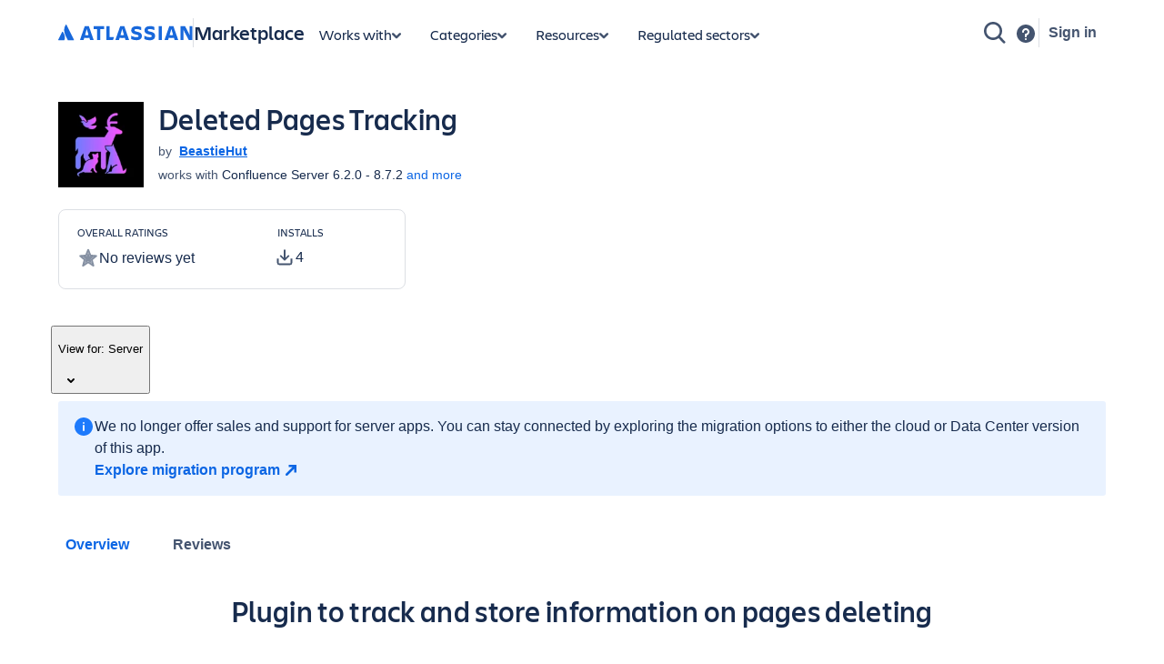

--- FILE ---
content_type: application/javascript
request_url: https://marketplace.atlassian.com/amkt-frontend-static/95202.79b017ee0868e94cc9a2.js
body_size: 29935
content:
(self.webpackChunk_atlassian_amkt_frontend=self.webpackChunk_atlassian_amkt_frontend||[]).push([[95202],{444328:(t,e,n)=>{"use strict";function r(t){this.content=t}n.d(e,{S4:()=>H,ZF:()=>lt,FK:()=>l,CU:()=>p,sX:()=>V,bP:()=>N,u$:()=>A,vI:()=>u,Sj:()=>G,Ji:()=>f}),r.prototype={constructor:r,find:function(t){for(var e=0;e<this.content.length;e+=2)if(this.content[e]===t)return e;return-1},get:function(t){var e=this.find(t);return-1==e?void 0:this.content[e+1]},update:function(t,e,n){var i=n&&n!=t?this.remove(n):this,s=i.find(t),o=i.content.slice();return-1==s?o.push(n||t,e):(o[s+1]=e,n&&(o[s]=n)),new r(o)},remove:function(t){var e=this.find(t);if(-1==e)return this;var n=this.content.slice();return n.splice(e,2),new r(n)},addToStart:function(t,e){return new r([t,e].concat(this.remove(t).content))},addToEnd:function(t,e){var n=this.remove(t).content.slice();return n.push(t,e),new r(n)},addBefore:function(t,e,n){var i=this.remove(e),s=i.content.slice(),o=i.find(t);return s.splice(-1==o?s.length:o,0,e,n),new r(s)},forEach:function(t){for(var e=0;e<this.content.length;e+=2)t(this.content[e],this.content[e+1])},prepend:function(t){return(t=r.from(t)).size?new r(t.content.concat(this.subtract(t).content)):this},append:function(t){return(t=r.from(t)).size?new r(this.subtract(t).content.concat(t.content)):this},subtract:function(t){var e=this;t=r.from(t);for(var n=0;n<t.content.length;n+=2)e=e.remove(t.content[n]);return e},toObject:function(){var t={};return this.forEach((function(e,n){t[e]=n})),t},get size(){return this.content.length>>1}},r.from=function(t){if(t instanceof r)return t;var e=[];if(t)for(var n in t)e.push(n,t[n]);return new r(e)};const i=r;function s(t,e,n){for(let r=0;;r++){if(r==t.childCount||r==e.childCount)return t.childCount==e.childCount?null:n;let i=t.child(r),o=e.child(r);if(i!=o){if(!i.sameMarkup(o))return n;if(i.isText&&i.text!=o.text){for(let t=0;i.text[t]==o.text[t];t++)n++;return n}if(i.content.size||o.content.size){let t=s(i.content,o.content,n+1);if(null!=t)return t}n+=i.nodeSize}else n+=i.nodeSize}}function o(t,e,n,r){for(let i=t.childCount,s=e.childCount;;){if(0==i||0==s)return i==s?null:{a:n,b:r};let l=t.child(--i),h=e.child(--s),a=l.nodeSize;if(l!=h){if(!l.sameMarkup(h))return{a:n,b:r};if(l.isText&&l.text!=h.text){let t=0,e=Math.min(l.text.length,h.text.length);for(;t<e&&l.text[l.text.length-t-1]==h.text[h.text.length-t-1];)t++,n--,r--;return{a:n,b:r}}if(l.content.size||h.content.size){let t=o(l.content,h.content,n-1,r-1);if(t)return t}n-=a,r-=a}else n-=a,r-=a}}class l{constructor(t,e){if(this.content=t,this.size=e||0,null==e)for(let e=0;e<t.length;e++)this.size+=t[e].nodeSize}nodesBetween(t,e,n,r=0,i){for(let s=0,o=0;o<e;s++){let l=this.content[s],h=o+l.nodeSize;if(h>t&&!1!==n(l,r+o,i||null,s)&&l.content.size){let i=o+1;l.nodesBetween(Math.max(0,t-i),Math.min(l.content.size,e-i),n,r+i)}o=h}}descendants(t){this.nodesBetween(0,this.size,t)}textBetween(t,e,n,r){let i="",s=!0;return this.nodesBetween(t,e,((o,l)=>{let h=o.isText?o.text.slice(Math.max(t,l)-l,e-l):o.isLeaf?r?"function"==typeof r?r(o):r:o.type.spec.leafText?o.type.spec.leafText(o):"":"";o.isBlock&&(o.isLeaf&&h||o.isTextblock)&&n&&(s?s=!1:i+=n),i+=h}),0),i}append(t){if(!t.size)return this;if(!this.size)return t;let e=this.lastChild,n=t.firstChild,r=this.content.slice(),i=0;for(e.isText&&e.sameMarkup(n)&&(r[r.length-1]=e.withText(e.text+n.text),i=1);i<t.content.length;i++)r.push(t.content[i]);return new l(r,this.size+t.size)}cut(t,e=this.size){if(0==t&&e==this.size)return this;let n=[],r=0;if(e>t)for(let i=0,s=0;s<e;i++){let o=this.content[i],l=s+o.nodeSize;l>t&&((s<t||l>e)&&(o=o.isText?o.cut(Math.max(0,t-s),Math.min(o.text.length,e-s)):o.cut(Math.max(0,t-s-1),Math.min(o.content.size,e-s-1))),n.push(o),r+=o.nodeSize),s=l}return new l(n,r)}cutByIndex(t,e){return t==e?l.empty:0==t&&e==this.content.length?this:new l(this.content.slice(t,e))}replaceChild(t,e){let n=this.content[t];if(n==e)return this;let r=this.content.slice(),i=this.size+e.nodeSize-n.nodeSize;return r[t]=e,new l(r,i)}addToStart(t){return new l([t].concat(this.content),this.size+t.nodeSize)}addToEnd(t){return new l(this.content.concat(t),this.size+t.nodeSize)}eq(t){if(this.content.length!=t.content.length)return!1;for(let e=0;e<this.content.length;e++)if(!this.content[e].eq(t.content[e]))return!1;return!0}get firstChild(){return this.content.length?this.content[0]:null}get lastChild(){return this.content.length?this.content[this.content.length-1]:null}get childCount(){return this.content.length}child(t){let e=this.content[t];if(!e)throw new RangeError("Index "+t+" out of range for "+this);return e}maybeChild(t){return this.content[t]||null}forEach(t){for(let e=0,n=0;e<this.content.length;e++){let r=this.content[e];t(r,n,e),n+=r.nodeSize}}findDiffStart(t,e=0){return s(this,t,e)}findDiffEnd(t,e=this.size,n=t.size){return o(this,t,e,n)}findIndex(t,e=-1){if(0==t)return a(0,t);if(t==this.size)return a(this.content.length,t);if(t>this.size||t<0)throw new RangeError(`Position ${t} outside of fragment (${this})`);for(let n=0,r=0;;n++){let i=r+this.child(n).nodeSize;if(i>=t)return i==t||e>0?a(n+1,i):a(n,r);r=i}}toString(){return"<"+this.toStringInner()+">"}toStringInner(){return this.content.join(", ")}toJSON(){return this.content.length?this.content.map((t=>t.toJSON())):null}static fromJSON(t,e){if(!e)return l.empty;if(!Array.isArray(e))throw new RangeError("Invalid input for Fragment.fromJSON");return new l(e.map(t.nodeFromJSON))}static fromArray(t){if(!t.length)return l.empty;let e,n=0;for(let r=0;r<t.length;r++){let i=t[r];n+=i.nodeSize,r&&i.isText&&t[r-1].sameMarkup(i)?(e||(e=t.slice(0,r)),e[e.length-1]=i.withText(e[e.length-1].text+i.text)):e&&e.push(i)}return new l(e||t,n)}static from(t){if(!t)return l.empty;if(t instanceof l)return t;if(Array.isArray(t))return this.fromArray(t);if(t.attrs)return new l([t],t.nodeSize);throw new RangeError("Can not convert "+t+" to a Fragment"+(t.nodesBetween?" (looks like multiple versions of prosemirror-model were loaded)":""))}}l.empty=new l([],0);const h={index:0,offset:0};function a(t,e){return h.index=t,h.offset=e,h}function c(t,e){if(t===e)return!0;if(!t||"object"!=typeof t||!e||"object"!=typeof e)return!1;let n=Array.isArray(t);if(Array.isArray(e)!=n)return!1;if(n){if(t.length!=e.length)return!1;for(let n=0;n<t.length;n++)if(!c(t[n],e[n]))return!1}else{for(let n in t)if(!(n in e)||!c(t[n],e[n]))return!1;for(let n in e)if(!(n in t))return!1}return!0}class p{constructor(t,e){this.type=t,this.attrs=e}addToSet(t){let e,n=!1;for(let r=0;r<t.length;r++){let i=t[r];if(this.eq(i))return t;if(this.type.excludes(i.type))e||(e=t.slice(0,r));else{if(i.type.excludes(this.type))return t;!n&&i.type.rank>this.type.rank&&(e||(e=t.slice(0,r)),e.push(this),n=!0),e&&e.push(i)}}return e||(e=t.slice()),n||e.push(this),e}removeFromSet(t){for(let e=0;e<t.length;e++)if(this.eq(t[e]))return t.slice(0,e).concat(t.slice(e+1));return t}isInSet(t){for(let e=0;e<t.length;e++)if(this.eq(t[e]))return!0;return!1}eq(t){return this==t||this.type==t.type&&c(this.attrs,t.attrs)}toJSON(){let t={type:this.type.name};for(let e in this.attrs){t.attrs=this.attrs;break}return t}static fromJSON(t,e){if(!e)throw new RangeError("Invalid input for Mark.fromJSON");let n=t.marks[e.type];if(!n)throw new RangeError(`There is no mark type ${e.type} in this schema`);return n.create(e.attrs)}static sameSet(t,e){if(t==e)return!0;if(t.length!=e.length)return!1;for(let n=0;n<t.length;n++)if(!t[n].eq(e[n]))return!1;return!0}static setFrom(t){if(!t||Array.isArray(t)&&0==t.length)return p.none;if(t instanceof p)return[t];let e=t.slice();return e.sort(((t,e)=>t.type.rank-e.type.rank)),e}}p.none=[];class u extends Error{}class f{constructor(t,e,n){this.content=t,this.openStart=e,this.openEnd=n}get size(){return this.content.size-this.openStart-this.openEnd}insertAt(t,e){let n=m(this.content,t+this.openStart,e);return n&&new f(n,this.openStart,this.openEnd)}removeBetween(t,e){return new f(d(this.content,t+this.openStart,e+this.openStart),this.openStart,this.openEnd)}eq(t){return this.content.eq(t.content)&&this.openStart==t.openStart&&this.openEnd==t.openEnd}toString(){return this.content+"("+this.openStart+","+this.openEnd+")"}toJSON(){if(!this.content.size)return null;let t={content:this.content.toJSON()};return this.openStart>0&&(t.openStart=this.openStart),this.openEnd>0&&(t.openEnd=this.openEnd),t}static fromJSON(t,e){if(!e)return f.empty;let n=e.openStart||0,r=e.openEnd||0;if("number"!=typeof n||"number"!=typeof r)throw new RangeError("Invalid input for Slice.fromJSON");return new f(l.fromJSON(t,e.content),n,r)}static maxOpen(t,e=!0){let n=0,r=0;for(let r=t.firstChild;r&&!r.isLeaf&&(e||!r.type.spec.isolating);r=r.firstChild)n++;for(let n=t.lastChild;n&&!n.isLeaf&&(e||!n.type.spec.isolating);n=n.lastChild)r++;return new f(t,n,r)}}function d(t,e,n){let{index:r,offset:i}=t.findIndex(e),s=t.maybeChild(r),{index:o,offset:l}=t.findIndex(n);if(i==e||s.isText){if(l!=n&&!t.child(o).isText)throw new RangeError("Removing non-flat range");return t.cut(0,e).append(t.cut(n))}if(r!=o)throw new RangeError("Removing non-flat range");return t.replaceChild(r,s.copy(d(s.content,e-i-1,n-i-1)))}function m(t,e,n,r){let{index:i,offset:s}=t.findIndex(e),o=t.maybeChild(i);if(s==e||o.isText)return r&&!r.canReplace(i,i,n)?null:t.cut(0,e).append(n).append(t.cut(e));let l=m(o.content,e-s-1,n);return l&&t.replaceChild(i,o.copy(l))}function g(t,e,n){if(n.openStart>t.depth)throw new u("Inserted content deeper than insertion position");if(t.depth-n.openStart!=e.depth-n.openEnd)throw new u("Inconsistent open depths");return y(t,e,n,0)}function y(t,e,n,r){let i=t.index(r),s=t.node(r);if(i==e.index(r)&&r<t.depth-n.openStart){let o=y(t,e,n,r+1);return s.copy(s.content.replaceChild(i,o))}if(n.content.size){if(n.openStart||n.openEnd||t.depth!=r||e.depth!=r){let{start:i,end:o}=function(t,e){let n=e.depth-t.openStart,r=e.node(n).copy(t.content);for(let t=n-1;t>=0;t--)r=e.node(t).copy(l.from(r));return{start:r.resolveNoCache(t.openStart+n),end:r.resolveNoCache(r.content.size-t.openEnd-n)}}(n,t);return F(s,v(t,i,o,e,r))}{let r=t.parent,i=r.content;return F(r,i.cut(0,t.parentOffset).append(n.content).append(i.cut(e.parentOffset)))}}return F(s,b(t,e,r))}function k(t,e){if(!e.type.compatibleContent(t.type))throw new u("Cannot join "+e.type.name+" onto "+t.type.name)}function w(t,e,n){let r=t.node(n);return k(r,e.node(n)),r}function x(t,e){let n=e.length-1;n>=0&&t.isText&&t.sameMarkup(e[n])?e[n]=t.withText(e[n].text+t.text):e.push(t)}function S(t,e,n,r){let i=(e||t).node(n),s=0,o=e?e.index(n):i.childCount;t&&(s=t.index(n),t.depth>n?s++:t.textOffset&&(x(t.nodeAfter,r),s++));for(let t=s;t<o;t++)x(i.child(t),r);e&&e.depth==n&&e.textOffset&&x(e.nodeBefore,r)}function F(t,e){return t.type.checkContent(e),t.copy(e)}function v(t,e,n,r,i){let s=t.depth>i&&w(t,e,i+1),o=r.depth>i&&w(n,r,i+1),h=[];return S(null,t,i,h),s&&o&&e.index(i)==n.index(i)?(k(s,o),x(F(s,v(t,e,n,r,i+1)),h)):(s&&x(F(s,b(t,e,i+1)),h),S(e,n,i,h),o&&x(F(o,b(n,r,i+1)),h)),S(r,null,i,h),new l(h)}function b(t,e,n){let r=[];if(S(null,t,n,r),t.depth>n){x(F(w(t,e,n+1),b(t,e,n+1)),r)}return S(e,null,n,r),new l(r)}f.empty=new f(l.empty,0,0);class C{constructor(t,e,n){this.pos=t,this.path=e,this.parentOffset=n,this.depth=e.length/3-1}resolveDepth(t){return null==t?this.depth:t<0?this.depth+t:t}get parent(){return this.node(this.depth)}get doc(){return this.node(0)}node(t){return this.path[3*this.resolveDepth(t)]}index(t){return this.path[3*this.resolveDepth(t)+1]}indexAfter(t){return t=this.resolveDepth(t),this.index(t)+(t!=this.depth||this.textOffset?1:0)}start(t){return 0==(t=this.resolveDepth(t))?0:this.path[3*t-1]+1}end(t){return t=this.resolveDepth(t),this.start(t)+this.node(t).content.size}before(t){if(!(t=this.resolveDepth(t)))throw new RangeError("There is no position before the top-level node");return t==this.depth+1?this.pos:this.path[3*t-1]}after(t){if(!(t=this.resolveDepth(t)))throw new RangeError("There is no position after the top-level node");return t==this.depth+1?this.pos:this.path[3*t-1]+this.path[3*t].nodeSize}get textOffset(){return this.pos-this.path[this.path.length-1]}get nodeAfter(){let t=this.parent,e=this.index(this.depth);if(e==t.childCount)return null;let n=this.pos-this.path[this.path.length-1],r=t.child(e);return n?t.child(e).cut(n):r}get nodeBefore(){let t=this.index(this.depth),e=this.pos-this.path[this.path.length-1];return e?this.parent.child(t).cut(0,e):0==t?null:this.parent.child(t-1)}posAtIndex(t,e){e=this.resolveDepth(e);let n=this.path[3*e],r=0==e?0:this.path[3*e-1]+1;for(let e=0;e<t;e++)r+=n.child(e).nodeSize;return r}marks(){let t=this.parent,e=this.index();if(0==t.content.size)return p.none;if(this.textOffset)return t.child(e).marks;let n=t.maybeChild(e-1),r=t.maybeChild(e);if(!n){let t=n;n=r,r=t}let i=n.marks;for(var s=0;s<i.length;s++)!1!==i[s].type.spec.inclusive||r&&i[s].isInSet(r.marks)||(i=i[s--].removeFromSet(i));return i}marksAcross(t){let e=this.parent.maybeChild(this.index());if(!e||!e.isInline)return null;let n=e.marks,r=t.parent.maybeChild(t.index());for(var i=0;i<n.length;i++)!1!==n[i].type.spec.inclusive||r&&n[i].isInSet(r.marks)||(n=n[i--].removeFromSet(n));return n}sharedDepth(t){for(let e=this.depth;e>0;e--)if(this.start(e)<=t&&this.end(e)>=t)return e;return 0}blockRange(t=this,e){if(t.pos<this.pos)return t.blockRange(this);for(let n=this.depth-(this.parent.inlineContent||this.pos==t.pos?1:0);n>=0;n--)if(t.pos<=this.end(n)&&(!e||e(this.node(n))))return new A(this,t,n);return null}sameParent(t){return this.pos-this.parentOffset==t.pos-t.parentOffset}max(t){return t.pos>this.pos?t:this}min(t){return t.pos<this.pos?t:this}toString(){let t="";for(let e=1;e<=this.depth;e++)t+=(t?"/":"")+this.node(e).type.name+"_"+this.index(e-1);return t+":"+this.parentOffset}static resolve(t,e){if(!(e>=0&&e<=t.content.size))throw new RangeError("Position "+e+" out of range");let n=[],r=0,i=e;for(let e=t;;){let{index:t,offset:s}=e.content.findIndex(i),o=i-s;if(n.push(e,t,r+s),!o)break;if(e=e.child(t),e.isText)break;i=o-1,r+=s+1}return new C(e,n,i)}static resolveCached(t,e){for(let n=0;n<E.length;n++){let r=E[n];if(r.pos==e&&r.doc==t)return r}let n=E[D]=C.resolve(t,e);return D=(D+1)%M,n}}let E=[],D=0,M=12;class A{constructor(t,e,n){this.$from=t,this.$to=e,this.depth=n}get start(){return this.$from.before(this.depth+1)}get end(){return this.$to.after(this.depth+1)}get parent(){return this.$from.node(this.depth)}get startIndex(){return this.$from.index(this.depth)}get endIndex(){return this.$to.indexAfter(this.depth)}}const O=Object.create(null);class N{constructor(t,e,n,r=p.none){this.type=t,this.attrs=e,this.marks=r,this.content=n||l.empty}get nodeSize(){return this.isLeaf?1:2+this.content.size}get childCount(){return this.content.childCount}child(t){return this.content.child(t)}maybeChild(t){return this.content.maybeChild(t)}forEach(t){this.content.forEach(t)}nodesBetween(t,e,n,r=0){this.content.nodesBetween(t,e,n,r,this)}descendants(t){this.nodesBetween(0,this.content.size,t)}get textContent(){return this.isLeaf&&this.type.spec.leafText?this.type.spec.leafText(this):this.textBetween(0,this.content.size,"")}textBetween(t,e,n,r){return this.content.textBetween(t,e,n,r)}get firstChild(){return this.content.firstChild}get lastChild(){return this.content.lastChild}eq(t){return this==t||this.sameMarkup(t)&&this.content.eq(t.content)}sameMarkup(t){return this.hasMarkup(t.type,t.attrs,t.marks)}hasMarkup(t,e,n){return this.type==t&&c(this.attrs,e||t.defaultAttrs||O)&&p.sameSet(this.marks,n||p.none)}copy(t=null){return t==this.content?this:new N(this.type,this.attrs,t,this.marks)}mark(t){return t==this.marks?this:new N(this.type,this.attrs,this.content,t)}cut(t,e=this.content.size){return 0==t&&e==this.content.size?this:this.copy(this.content.cut(t,e))}slice(t,e=this.content.size,n=!1){if(t==e)return f.empty;let r=this.resolve(t),i=this.resolve(e),s=n?0:r.sharedDepth(e),o=r.start(s),l=r.node(s).content.cut(r.pos-o,i.pos-o);return new f(l,r.depth-s,i.depth-s)}replace(t,e,n){return g(this.resolve(t),this.resolve(e),n)}nodeAt(t){for(let e=this;;){let{index:n,offset:r}=e.content.findIndex(t);if(e=e.maybeChild(n),!e)return null;if(r==t||e.isText)return e;t-=r+1}}childAfter(t){let{index:e,offset:n}=this.content.findIndex(t);return{node:this.content.maybeChild(e),index:e,offset:n}}childBefore(t){if(0==t)return{node:null,index:0,offset:0};let{index:e,offset:n}=this.content.findIndex(t);if(n<t)return{node:this.content.child(e),index:e,offset:n};let r=this.content.child(e-1);return{node:r,index:e-1,offset:n-r.nodeSize}}resolve(t){return C.resolveCached(this,t)}resolveNoCache(t){return C.resolve(this,t)}rangeHasMark(t,e,n){let r=!1;return e>t&&this.nodesBetween(t,e,(t=>(n.isInSet(t.marks)&&(r=!0),!r))),r}get isBlock(){return this.type.isBlock}get isTextblock(){return this.type.isTextblock}get inlineContent(){return this.type.inlineContent}get isInline(){return this.type.isInline}get isText(){return this.type.isText}get isLeaf(){return this.type.isLeaf}get isAtom(){return this.type.isAtom}toString(){if(this.type.spec.toDebugString)return this.type.spec.toDebugString(this);let t=this.type.name;return this.content.size&&(t+="("+this.content.toStringInner()+")"),R(this.marks,t)}contentMatchAt(t){let e=this.type.contentMatch.matchFragment(this.content,0,t);if(!e)throw new Error("Called contentMatchAt on a node with invalid content");return e}canReplace(t,e,n=l.empty,r=0,i=n.childCount){let s=this.contentMatchAt(t).matchFragment(n,r,i),o=s&&s.matchFragment(this.content,e);if(!o||!o.validEnd)return!1;for(let t=r;t<i;t++)if(!this.type.allowsMarks(n.child(t).marks))return!1;return!0}canReplaceWith(t,e,n,r){if(r&&!this.type.allowsMarks(r))return!1;let i=this.contentMatchAt(t).matchType(n),s=i&&i.matchFragment(this.content,e);return!!s&&s.validEnd}canAppend(t){return t.content.size?this.canReplace(this.childCount,this.childCount,t.content):this.type.compatibleContent(t.type)}check(){this.type.checkContent(this.content);let t=p.none;for(let e=0;e<this.marks.length;e++)t=this.marks[e].addToSet(t);if(!p.sameSet(t,this.marks))throw new RangeError(`Invalid collection of marks for node ${this.type.name}: ${this.marks.map((t=>t.type.name))}`);this.content.forEach((t=>t.check()))}toJSON(){let t={type:this.type.name};for(let e in this.attrs){t.attrs=this.attrs;break}return this.content.size&&(t.content=this.content.toJSON()),this.marks.length&&(t.marks=this.marks.map((t=>t.toJSON()))),t}static fromJSON(t,e){if(!e)throw new RangeError("Invalid input for Node.fromJSON");let n=null;if(e.marks){if(!Array.isArray(e.marks))throw new RangeError("Invalid mark data for Node.fromJSON");n=e.marks.map(t.markFromJSON)}if("text"==e.type){if("string"!=typeof e.text)throw new RangeError("Invalid text node in JSON");return t.text(e.text,n)}let r=l.fromJSON(t,e.content);return t.nodeType(e.type).create(e.attrs,r,n)}}N.prototype.text=void 0;class T extends N{constructor(t,e,n,r){if(super(t,e,null,r),!n)throw new RangeError("Empty text nodes are not allowed");this.text=n}toString(){return this.type.spec.toDebugString?this.type.spec.toDebugString(this):R(this.marks,JSON.stringify(this.text))}get textContent(){return this.text}textBetween(t,e){return this.text.slice(t,e)}get nodeSize(){return this.text.length}mark(t){return t==this.marks?this:new T(this.type,this.attrs,this.text,t)}withText(t){return t==this.text?this:new T(this.type,this.attrs,t,this.marks)}cut(t=0,e=this.text.length){return 0==t&&e==this.text.length?this:this.withText(this.text.slice(t,e))}eq(t){return this.sameMarkup(t)&&this.text==t.text}toJSON(){let t=super.toJSON();return t.text=this.text,t}}function R(t,e){for(let n=t.length-1;n>=0;n--)e=t[n].type.name+"("+e+")";return e}class J{constructor(t){this.validEnd=t,this.next=[],this.wrapCache=[]}static parse(t,e){let n=new I(t,e);if(null==n.next)return J.empty;let r=z(n);n.next&&n.err("Unexpected trailing text");let i=function(t){let e=Object.create(null);return n(W(t,0));function n(r){let i=[];r.forEach((e=>{t[e].forEach((({term:e,to:n})=>{if(!e)return;let r;for(let t=0;t<i.length;t++)i[t][0]==e&&(r=i[t][1]);W(t,n).forEach((t=>{r||i.push([e,r=[]]),-1==r.indexOf(t)&&r.push(t)}))}))}));let s=e[r.join(",")]=new J(r.indexOf(t.length-1)>-1);for(let t=0;t<i.length;t++){let r=i[t][1].sort(q);s.next.push({type:i[t][0],next:e[r.join(",")]||n(r)})}return s}}(function(t){let e=[[]];return i(s(t,0),n()),e;function n(){return e.push([])-1}function r(t,n,r){let i={term:r,to:n};return e[t].push(i),i}function i(t,e){t.forEach((t=>t.to=e))}function s(t,e){if("choice"==t.type)return t.exprs.reduce(((t,n)=>t.concat(s(n,e))),[]);if("seq"!=t.type){if("star"==t.type){let o=n();return r(e,o),i(s(t.expr,o),o),[r(o)]}if("plus"==t.type){let o=n();return i(s(t.expr,e),o),i(s(t.expr,o),o),[r(o)]}if("opt"==t.type)return[r(e)].concat(s(t.expr,e));if("range"==t.type){let o=e;for(let e=0;e<t.min;e++){let e=n();i(s(t.expr,o),e),o=e}if(-1==t.max)i(s(t.expr,o),o);else for(let e=t.min;e<t.max;e++){let e=n();r(o,e),i(s(t.expr,o),e),o=e}return[r(o)]}if("name"==t.type)return[r(e,void 0,t.value)];throw new Error("Unknown expr type")}for(let r=0;;r++){let o=s(t.exprs[r],e);if(r==t.exprs.length-1)return o;i(o,e=n())}}}(r));return function(t,e){for(let n=0,r=[t];n<r.length;n++){let t=r[n],i=!t.validEnd,s=[];for(let e=0;e<t.next.length;e++){let{type:n,next:o}=t.next[e];s.push(n.name),!i||n.isText||n.hasRequiredAttrs()||(i=!1),-1==r.indexOf(o)&&r.push(o)}i&&e.err("Only non-generatable nodes ("+s.join(", ")+") in a required position (see https://prosemirror.net/docs/guide/#generatable)")}}(i,n),i}matchType(t){for(let e=0;e<this.next.length;e++)if(this.next[e].type==t)return this.next[e].next;return null}matchFragment(t,e=0,n=t.childCount){let r=this;for(let i=e;r&&i<n;i++)r=r.matchType(t.child(i).type);return r}get inlineContent(){return 0!=this.next.length&&this.next[0].type.isInline}get defaultType(){for(let t=0;t<this.next.length;t++){let{type:e}=this.next[t];if(!e.isText&&!e.hasRequiredAttrs())return e}return null}compatible(t){for(let e=0;e<this.next.length;e++)for(let n=0;n<t.next.length;n++)if(this.next[e].type==t.next[n].type)return!0;return!1}fillBefore(t,e=!1,n=0){let r=[this];return function i(s,o){let h=s.matchFragment(t,n);if(h&&(!e||h.validEnd))return l.from(o.map((t=>t.createAndFill())));for(let t=0;t<s.next.length;t++){let{type:e,next:n}=s.next[t];if(!e.isText&&!e.hasRequiredAttrs()&&-1==r.indexOf(n)){r.push(n);let t=i(n,o.concat(e));if(t)return t}}return null}(this,[])}findWrapping(t){for(let e=0;e<this.wrapCache.length;e+=2)if(this.wrapCache[e]==t)return this.wrapCache[e+1];let e=this.computeWrapping(t);return this.wrapCache.push(t,e),e}computeWrapping(t){let e=Object.create(null),n=[{match:this,type:null,via:null}];for(;n.length;){let r=n.shift(),i=r.match;if(i.matchType(t)){let t=[];for(let e=r;e.type;e=e.via)t.push(e.type);return t.reverse()}for(let t=0;t<i.next.length;t++){let{type:s,next:o}=i.next[t];s.isLeaf||s.hasRequiredAttrs()||s.name in e||r.type&&!o.validEnd||(n.push({match:s.contentMatch,type:s,via:r}),e[s.name]=!0)}}return null}get edgeCount(){return this.next.length}edge(t){if(t>=this.next.length)throw new RangeError(`There's no ${t}th edge in this content match`);return this.next[t]}toString(){let t=[];return function e(n){t.push(n);for(let r=0;r<n.next.length;r++)-1==t.indexOf(n.next[r].next)&&e(n.next[r].next)}(this),t.map(((e,n)=>{let r=n+(e.validEnd?"*":" ")+" ";for(let n=0;n<e.next.length;n++)r+=(n?", ":"")+e.next[n].type.name+"->"+t.indexOf(e.next[n].next);return r})).join("\n")}}J.empty=new J(!0);class I{constructor(t,e){this.string=t,this.nodeTypes=e,this.inline=null,this.pos=0,this.tokens=t.split(/\s*(?=\b|\W|$)/),""==this.tokens[this.tokens.length-1]&&this.tokens.pop(),""==this.tokens[0]&&this.tokens.shift()}get next(){return this.tokens[this.pos]}eat(t){return this.next==t&&(this.pos++||!0)}err(t){throw new SyntaxError(t+" (in content expression '"+this.string+"')")}}function z(t){let e=[];do{e.push(B(t))}while(t.eat("|"));return 1==e.length?e[0]:{type:"choice",exprs:e}}function B(t){let e=[];do{e.push($(t))}while(t.next&&")"!=t.next&&"|"!=t.next);return 1==e.length?e[0]:{type:"seq",exprs:e}}function $(t){let e=function(t){if(t.eat("(")){let e=z(t);return t.eat(")")||t.err("Missing closing paren"),e}if(!/\W/.test(t.next)){let e=function(t,e){let n=t.nodeTypes,r=n[e];if(r)return[r];let i=[];for(let t in n){let r=n[t];r.groups.indexOf(e)>-1&&i.push(r)}0==i.length&&t.err("No node type or group '"+e+"' found");return i}(t,t.next).map((e=>(null==t.inline?t.inline=e.isInline:t.inline!=e.isInline&&t.err("Mixing inline and block content"),{type:"name",value:e})));return t.pos++,1==e.length?e[0]:{type:"choice",exprs:e}}t.err("Unexpected token '"+t.next+"'")}(t);for(;;)if(t.eat("+"))e={type:"plus",expr:e};else if(t.eat("*"))e={type:"star",expr:e};else if(t.eat("?"))e={type:"opt",expr:e};else{if(!t.eat("{"))break;e=P(t,e)}return e}function j(t){/\D/.test(t.next)&&t.err("Expected number, got '"+t.next+"'");let e=Number(t.next);return t.pos++,e}function P(t,e){let n=j(t),r=n;return t.eat(",")&&(r="}"!=t.next?j(t):-1),t.eat("}")||t.err("Unclosed braced range"),{type:"range",min:n,max:r,expr:e}}function q(t,e){return e-t}function W(t,e){let n=[];return function e(r){let i=t[r];if(1==i.length&&!i[0].term)return e(i[0].to);n.push(r);for(let t=0;t<i.length;t++){let{term:r,to:s}=i[t];r||-1!=n.indexOf(s)||e(s)}}(e),n.sort(q)}function L(t){let e=Object.create(null);for(let n in t){let r=t[n];if(!r.hasDefault)return null;e[n]=r.default}return e}function K(t,e){let n=Object.create(null);for(let r in t){let i=e&&e[r];if(void 0===i){let e=t[r];if(!e.hasDefault)throw new RangeError("No value supplied for attribute "+r);i=e.default}n[r]=i}return n}function _(t){let e=Object.create(null);if(t)for(let n in t)e[n]=new X(t[n]);return e}class U{constructor(t,e,n){this.name=t,this.schema=e,this.spec=n,this.markSet=null,this.groups=n.group?n.group.split(" "):[],this.attrs=_(n.attrs),this.defaultAttrs=L(this.attrs),this.contentMatch=null,this.inlineContent=null,this.isBlock=!(n.inline||"text"==t),this.isText="text"==t}get isInline(){return!this.isBlock}get isTextblock(){return this.isBlock&&this.inlineContent}get isLeaf(){return this.contentMatch==J.empty}get isAtom(){return this.isLeaf||!!this.spec.atom}get whitespace(){return this.spec.whitespace||(this.spec.code?"pre":"normal")}hasRequiredAttrs(){for(let t in this.attrs)if(this.attrs[t].isRequired)return!0;return!1}compatibleContent(t){return this==t||this.contentMatch.compatible(t.contentMatch)}computeAttrs(t){return!t&&this.defaultAttrs?this.defaultAttrs:K(this.attrs,t)}create(t=null,e,n){if(this.isText)throw new Error("NodeType.create can't construct text nodes");return new N(this,this.computeAttrs(t),l.from(e),p.setFrom(n))}createChecked(t=null,e,n){return e=l.from(e),this.checkContent(e),new N(this,this.computeAttrs(t),e,p.setFrom(n))}createAndFill(t=null,e,n){if(t=this.computeAttrs(t),(e=l.from(e)).size){let t=this.contentMatch.fillBefore(e);if(!t)return null;e=t.append(e)}let r=this.contentMatch.matchFragment(e),i=r&&r.fillBefore(l.empty,!0);return i?new N(this,t,e.append(i),p.setFrom(n)):null}validContent(t){let e=this.contentMatch.matchFragment(t);if(!e||!e.validEnd)return!1;for(let e=0;e<t.childCount;e++)if(!this.allowsMarks(t.child(e).marks))return!1;return!0}checkContent(t){if(!this.validContent(t))throw new RangeError(`Invalid content for node ${this.name}: ${t.toString().slice(0,50)}`)}allowsMarkType(t){return null==this.markSet||this.markSet.indexOf(t)>-1}allowsMarks(t){if(null==this.markSet)return!0;for(let e=0;e<t.length;e++)if(!this.allowsMarkType(t[e].type))return!1;return!0}allowedMarks(t){if(null==this.markSet)return t;let e;for(let n=0;n<t.length;n++)this.allowsMarkType(t[n].type)?e&&e.push(t[n]):e||(e=t.slice(0,n));return e?e.length?e:p.none:t}static compile(t,e){let n=Object.create(null);t.forEach(((t,r)=>n[t]=new U(t,e,r)));let r=e.spec.topNode||"doc";if(!n[r])throw new RangeError("Schema is missing its top node type ('"+r+"')");if(!n.text)throw new RangeError("Every schema needs a 'text' type");for(let t in n.text.attrs)throw new RangeError("The text node type should not have attributes");return n}}class X{constructor(t){this.hasDefault=Object.prototype.hasOwnProperty.call(t,"default"),this.default=t.default}get isRequired(){return!this.hasDefault}}class V{constructor(t,e,n,r){this.name=t,this.rank=e,this.schema=n,this.spec=r,this.attrs=_(r.attrs),this.excluded=null;let i=L(this.attrs);this.instance=i?new p(this,i):null}create(t=null){return!t&&this.instance?this.instance:new p(this,K(this.attrs,t))}static compile(t,e){let n=Object.create(null),r=0;return t.forEach(((t,i)=>n[t]=new V(t,r++,e,i))),n}removeFromSet(t){for(var e=0;e<t.length;e++)t[e].type==this&&(t=t.slice(0,e).concat(t.slice(e+1)),e--);return t}isInSet(t){for(let e=0;e<t.length;e++)if(t[e].type==this)return t[e]}excludes(t){return this.excluded.indexOf(t)>-1}}class G{constructor(t){this.cached=Object.create(null);let e=this.spec={};for(let n in t)e[n]=t[n];e.nodes=i.from(t.nodes),e.marks=i.from(t.marks||{}),this.nodes=U.compile(this.spec.nodes,this),this.marks=V.compile(this.spec.marks,this);let n=Object.create(null);for(let t in this.nodes){if(t in this.marks)throw new RangeError(t+" can not be both a node and a mark");let e=this.nodes[t],r=e.spec.content||"",i=e.spec.marks;e.contentMatch=n[r]||(n[r]=J.parse(r,this.nodes)),e.inlineContent=e.contentMatch.inlineContent,e.markSet="_"==i?null:i?Z(this,i.split(" ")):""!=i&&e.inlineContent?null:[]}for(let t in this.marks){let e=this.marks[t],n=e.spec.excludes;e.excluded=null==n?[e]:""==n?[]:Z(this,n.split(" "))}this.nodeFromJSON=this.nodeFromJSON.bind(this),this.markFromJSON=this.markFromJSON.bind(this),this.topNodeType=this.nodes[this.spec.topNode||"doc"],this.cached.wrappings=Object.create(null)}node(t,e=null,n,r){if("string"==typeof t)t=this.nodeType(t);else{if(!(t instanceof U))throw new RangeError("Invalid node type: "+t);if(t.schema!=this)throw new RangeError("Node type from different schema used ("+t.name+")")}return t.createChecked(e,n,r)}text(t,e){let n=this.nodes.text;return new T(n,n.defaultAttrs,t,p.setFrom(e))}mark(t,e){return"string"==typeof t&&(t=this.marks[t]),t.create(e)}nodeFromJSON(t){return N.fromJSON(this,t)}markFromJSON(t){return p.fromJSON(this,t)}nodeType(t){let e=this.nodes[t];if(!e)throw new RangeError("Unknown node type: "+t);return e}}function Z(t,e){let n=[];for(let r=0;r<e.length;r++){let i=e[r],s=t.marks[i],o=s;if(s)n.push(s);else for(let e in t.marks){let r=t.marks[e];("_"==i||r.spec.group&&r.spec.group.split(" ").indexOf(i)>-1)&&n.push(o=r)}if(!o)throw new SyntaxError("Unknown mark type: '"+e[r]+"'")}return n}class H{constructor(t,e){this.schema=t,this.rules=e,this.tags=[],this.styles=[],e.forEach((t=>{t.tag?this.tags.push(t):t.style&&this.styles.push(t)})),this.normalizeLists=!this.tags.some((e=>{if(!/^(ul|ol)\b/.test(e.tag)||!e.node)return!1;let n=t.nodes[e.node];return n.contentMatch.matchType(n)}))}parse(t,e={}){let n=new rt(this,e,!1);return n.addAll(t,e.from,e.to),n.finish()}parseSlice(t,e={}){let n=new rt(this,e,!0);return n.addAll(t,e.from,e.to),f.maxOpen(n.finish())}matchTag(t,e,n){for(let r=n?this.tags.indexOf(n)+1:0;r<this.tags.length;r++){let n=this.tags[r];if(it(t,n.tag)&&(void 0===n.namespace||t.namespaceURI==n.namespace)&&(!n.context||e.matchesContext(n.context))){if(n.getAttrs){let e=n.getAttrs(t);if(!1===e)continue;n.attrs=e||void 0}return n}}}matchStyle(t,e,n,r){for(let i=r?this.styles.indexOf(r)+1:0;i<this.styles.length;i++){let r=this.styles[i],s=r.style;if(!(0!=s.indexOf(t)||r.context&&!n.matchesContext(r.context)||s.length>t.length&&(61!=s.charCodeAt(t.length)||s.slice(t.length+1)!=e))){if(r.getAttrs){let t=r.getAttrs(e);if(!1===t)continue;r.attrs=t||void 0}return r}}}static schemaRules(t){let e=[];function n(t){let n=null==t.priority?50:t.priority,r=0;for(;r<e.length;r++){let t=e[r];if((null==t.priority?50:t.priority)<n)break}e.splice(r,0,t)}for(let e in t.marks){let r=t.marks[e].spec.parseDOM;r&&r.forEach((t=>{n(t=st(t)),t.mark||t.ignore||t.clearMark||(t.mark=e)}))}for(let e in t.nodes){let r=t.nodes[e].spec.parseDOM;r&&r.forEach((t=>{n(t=st(t)),t.node||t.ignore||t.mark||(t.node=e)}))}return e}static fromSchema(t){return t.cached.domParser||(t.cached.domParser=new H(t,H.schemaRules(t)))}}const Q={address:!0,article:!0,aside:!0,blockquote:!0,canvas:!0,dd:!0,div:!0,dl:!0,fieldset:!0,figcaption:!0,figure:!0,footer:!0,form:!0,h1:!0,h2:!0,h3:!0,h4:!0,h5:!0,h6:!0,header:!0,hgroup:!0,hr:!0,li:!0,noscript:!0,ol:!0,output:!0,p:!0,pre:!0,section:!0,table:!0,tfoot:!0,ul:!0},Y={head:!0,noscript:!0,object:!0,script:!0,style:!0,title:!0},tt={ol:!0,ul:!0};function et(t,e,n){return null!=e?(e?1:0)|("full"===e?2:0):t&&"pre"==t.whitespace?3:-5&n}class nt{constructor(t,e,n,r,i,s,o){this.type=t,this.attrs=e,this.marks=n,this.pendingMarks=r,this.solid=i,this.options=o,this.content=[],this.activeMarks=p.none,this.stashMarks=[],this.match=s||(4&o?null:t.contentMatch)}findWrapping(t){if(!this.match){if(!this.type)return[];let e=this.type.contentMatch.fillBefore(l.from(t));if(!e){let e,n=this.type.contentMatch;return(e=n.findWrapping(t.type))?(this.match=n,e):null}this.match=this.type.contentMatch.matchFragment(e)}return this.match.findWrapping(t.type)}finish(t){if(!(1&this.options)){let t,e=this.content[this.content.length-1];if(e&&e.isText&&(t=/[ \t\r\n\u000c]+$/.exec(e.text))){let n=e;e.text.length==t[0].length?this.content.pop():this.content[this.content.length-1]=n.withText(n.text.slice(0,n.text.length-t[0].length))}}let e=l.from(this.content);return!t&&this.match&&(e=e.append(this.match.fillBefore(l.empty,!0))),this.type?this.type.create(this.attrs,e,this.marks):e}popFromStashMark(t){for(let e=this.stashMarks.length-1;e>=0;e--)if(t.eq(this.stashMarks[e]))return this.stashMarks.splice(e,1)[0]}applyPending(t){for(let e=0,n=this.pendingMarks;e<n.length;e++){let r=n[e];(this.type?this.type.allowsMarkType(r.type):ot(r.type,t))&&!r.isInSet(this.activeMarks)&&(this.activeMarks=r.addToSet(this.activeMarks),this.pendingMarks=r.removeFromSet(this.pendingMarks))}}inlineContext(t){return this.type?this.type.inlineContent:this.content.length?this.content[0].isInline:t.parentNode&&!Q.hasOwnProperty(t.parentNode.nodeName.toLowerCase())}}class rt{constructor(t,e,n){this.parser=t,this.options=e,this.isOpen=n,this.open=0;let r,i=e.topNode,s=et(null,e.preserveWhitespace,0)|(n?4:0);r=i?new nt(i.type,i.attrs,p.none,p.none,!0,e.topMatch||i.type.contentMatch,s):new nt(n?null:t.schema.topNodeType,null,p.none,p.none,!0,null,s),this.nodes=[r],this.find=e.findPositions,this.needsBlock=!1}get top(){return this.nodes[this.open]}addDOM(t){3==t.nodeType?this.addTextNode(t):1==t.nodeType&&this.addElement(t)}withStyleRules(t,e){let n=t.getAttribute("style");if(!n)return e();let r=this.readStyles(function(t){let e,n=/\s*([\w-]+)\s*:\s*([^;]+)/g,r=[];for(;e=n.exec(t);)r.push(e[1],e[2].trim());return r}(n));if(!r)return;let[i,s]=r,o=this.top;for(let t=0;t<s.length;t++)this.removePendingMark(s[t],o);for(let t=0;t<i.length;t++)this.addPendingMark(i[t]);e();for(let t=0;t<i.length;t++)this.removePendingMark(i[t],o);for(let t=0;t<s.length;t++)this.addPendingMark(s[t])}addTextNode(t){let e=t.nodeValue,n=this.top;if(2&n.options||n.inlineContext(t)||/[^ \t\r\n\u000c]/.test(e)){if(1&n.options)e=2&n.options?e.replace(/\r\n?/g,"\n"):e.replace(/\r?\n|\r/g," ");else if(e=e.replace(/[ \t\r\n\u000c]+/g," "),/^[ \t\r\n\u000c]/.test(e)&&this.open==this.nodes.length-1){let r=n.content[n.content.length-1],i=t.previousSibling;(!r||i&&"BR"==i.nodeName||r.isText&&/[ \t\r\n\u000c]$/.test(r.text))&&(e=e.slice(1))}e&&this.insertNode(this.parser.schema.text(e)),this.findInText(t)}else this.findInside(t)}addElement(t,e){let n,r=t.nodeName.toLowerCase();tt.hasOwnProperty(r)&&this.parser.normalizeLists&&function(t){for(let e=t.firstChild,n=null;e;e=e.nextSibling){let t=1==e.nodeType?e.nodeName.toLowerCase():null;t&&tt.hasOwnProperty(t)&&n?(n.appendChild(e),e=n):"li"==t?n=e:t&&(n=null)}}(t);let i=this.options.ruleFromNode&&this.options.ruleFromNode(t)||(n=this.parser.matchTag(t,this,e));if(i?i.ignore:Y.hasOwnProperty(r))this.findInside(t),this.ignoreFallback(t);else if(!i||i.skip||i.closeParent){i&&i.closeParent?this.open=Math.max(0,this.open-1):i&&i.skip.nodeType&&(t=i.skip);let e,n=this.top,s=this.needsBlock;if(Q.hasOwnProperty(r))n.content.length&&n.content[0].isInline&&this.open&&(this.open--,n=this.top),e=!0,n.type||(this.needsBlock=!0);else if(!t.firstChild)return void this.leafFallback(t);i&&i.skip?this.addAll(t):this.withStyleRules(t,(()=>this.addAll(t))),e&&this.sync(n),this.needsBlock=s}else this.withStyleRules(t,(()=>{this.addElementByRule(t,i,!1===i.consuming?n:void 0)}))}leafFallback(t){"BR"==t.nodeName&&this.top.type&&this.top.type.inlineContent&&this.addTextNode(t.ownerDocument.createTextNode("\n"))}ignoreFallback(t){"BR"!=t.nodeName||this.top.type&&this.top.type.inlineContent||this.findPlace(this.parser.schema.text("-"))}readStyles(t){let e=p.none,n=p.none;for(let r=0;r<t.length;r+=2)for(let i;;){let s=this.parser.matchStyle(t[r],t[r+1],this,i);if(!s)break;if(s.ignore)return null;if(s.clearMark?this.top.pendingMarks.concat(this.top.activeMarks).forEach((t=>{s.clearMark(t)&&(n=t.addToSet(n))})):e=this.parser.schema.marks[s.mark].create(s.attrs).addToSet(e),!1!==s.consuming)break;i=s}return[e,n]}addElementByRule(t,e,n){let r,i,s;if(e.node)i=this.parser.schema.nodes[e.node],i.isLeaf?this.insertNode(i.create(e.attrs))||this.leafFallback(t):r=this.enter(i,e.attrs||null,e.preserveWhitespace);else{s=this.parser.schema.marks[e.mark].create(e.attrs),this.addPendingMark(s)}let o=this.top;if(i&&i.isLeaf)this.findInside(t);else if(n)this.addElement(t,n);else if(e.getContent)this.findInside(t),e.getContent(t,this.parser.schema).forEach((t=>this.insertNode(t)));else{let n=t;"string"==typeof e.contentElement?n=t.querySelector(e.contentElement):"function"==typeof e.contentElement?n=e.contentElement(t):e.contentElement&&(n=e.contentElement),this.findAround(t,n,!0),this.addAll(n)}r&&this.sync(o)&&this.open--,s&&this.removePendingMark(s,o)}addAll(t,e,n){let r=e||0;for(let i=e?t.childNodes[e]:t.firstChild,s=null==n?null:t.childNodes[n];i!=s;i=i.nextSibling,++r)this.findAtPoint(t,r),this.addDOM(i);this.findAtPoint(t,r)}findPlace(t){let e,n;for(let r=this.open;r>=0;r--){let i=this.nodes[r],s=i.findWrapping(t);if(s&&(!e||e.length>s.length)&&(e=s,n=i,!s.length))break;if(i.solid)break}if(!e)return!1;this.sync(n);for(let t=0;t<e.length;t++)this.enterInner(e[t],null,!1);return!0}insertNode(t){if(t.isInline&&this.needsBlock&&!this.top.type){let t=this.textblockFromContext();t&&this.enterInner(t)}if(this.findPlace(t)){this.closeExtra();let e=this.top;e.applyPending(t.type),e.match&&(e.match=e.match.matchType(t.type));let n=e.activeMarks;for(let r=0;r<t.marks.length;r++)e.type&&!e.type.allowsMarkType(t.marks[r].type)||(n=t.marks[r].addToSet(n));return e.content.push(t.mark(n)),!0}return!1}enter(t,e,n){let r=this.findPlace(t.create(e));return r&&this.enterInner(t,e,!0,n),r}enterInner(t,e=null,n=!1,r){this.closeExtra();let i=this.top;i.applyPending(t),i.match=i.match&&i.match.matchType(t);let s=et(t,r,i.options);4&i.options&&0==i.content.length&&(s|=4),this.nodes.push(new nt(t,e,i.activeMarks,i.pendingMarks,n,null,s)),this.open++}closeExtra(t=!1){let e=this.nodes.length-1;if(e>this.open){for(;e>this.open;e--)this.nodes[e-1].content.push(this.nodes[e].finish(t));this.nodes.length=this.open+1}}finish(){return this.open=0,this.closeExtra(this.isOpen),this.nodes[0].finish(this.isOpen||this.options.topOpen)}sync(t){for(let e=this.open;e>=0;e--)if(this.nodes[e]==t)return this.open=e,!0;return!1}get currentPos(){this.closeExtra();let t=0;for(let e=this.open;e>=0;e--){let n=this.nodes[e].content;for(let e=n.length-1;e>=0;e--)t+=n[e].nodeSize;e&&t++}return t}findAtPoint(t,e){if(this.find)for(let n=0;n<this.find.length;n++)this.find[n].node==t&&this.find[n].offset==e&&(this.find[n].pos=this.currentPos)}findInside(t){if(this.find)for(let e=0;e<this.find.length;e++)null==this.find[e].pos&&1==t.nodeType&&t.contains(this.find[e].node)&&(this.find[e].pos=this.currentPos)}findAround(t,e,n){if(t!=e&&this.find)for(let r=0;r<this.find.length;r++)if(null==this.find[r].pos&&1==t.nodeType&&t.contains(this.find[r].node)){e.compareDocumentPosition(this.find[r].node)&(n?2:4)&&(this.find[r].pos=this.currentPos)}}findInText(t){if(this.find)for(let e=0;e<this.find.length;e++)this.find[e].node==t&&(this.find[e].pos=this.currentPos-(t.nodeValue.length-this.find[e].offset))}matchesContext(t){if(t.indexOf("|")>-1)return t.split(/\s*\|\s*/).some(this.matchesContext,this);let e=t.split("/"),n=this.options.context,r=!(this.isOpen||n&&n.parent.type!=this.nodes[0].type),i=-(n?n.depth+1:0)+(r?0:1),s=(t,o)=>{for(;t>=0;t--){let l=e[t];if(""==l){if(t==e.length-1||0==t)continue;for(;o>=i;o--)if(s(t-1,o))return!0;return!1}{let t=o>0||0==o&&r?this.nodes[o].type:n&&o>=i?n.node(o-i).type:null;if(!t||t.name!=l&&-1==t.groups.indexOf(l))return!1;o--}}return!0};return s(e.length-1,this.open)}textblockFromContext(){let t=this.options.context;if(t)for(let e=t.depth;e>=0;e--){let n=t.node(e).contentMatchAt(t.indexAfter(e)).defaultType;if(n&&n.isTextblock&&n.defaultAttrs)return n}for(let t in this.parser.schema.nodes){let e=this.parser.schema.nodes[t];if(e.isTextblock&&e.defaultAttrs)return e}}addPendingMark(t){let e=function(t,e){for(let n=0;n<e.length;n++)if(t.eq(e[n]))return e[n]}(t,this.top.pendingMarks);e&&this.top.stashMarks.push(e),this.top.pendingMarks=t.addToSet(this.top.pendingMarks)}removePendingMark(t,e){for(let n=this.open;n>=0;n--){let r=this.nodes[n];if(r.pendingMarks.lastIndexOf(t)>-1)r.pendingMarks=t.removeFromSet(r.pendingMarks);else{r.activeMarks=t.removeFromSet(r.activeMarks);let e=r.popFromStashMark(t);e&&r.type&&r.type.allowsMarkType(e.type)&&(r.activeMarks=e.addToSet(r.activeMarks))}if(r==e)break}}}function it(t,e){return(t.matches||t.msMatchesSelector||t.webkitMatchesSelector||t.mozMatchesSelector).call(t,e)}function st(t){let e={};for(let n in t)e[n]=t[n];return e}function ot(t,e){let n=e.schema.nodes;for(let r in n){let i=n[r];if(!i.allowsMarkType(t))continue;let s=[],o=t=>{s.push(t);for(let n=0;n<t.edgeCount;n++){let{type:r,next:i}=t.edge(n);if(r==e)return!0;if(s.indexOf(i)<0&&o(i))return!0}};if(o(i.contentMatch))return!0}}class lt{constructor(t,e){this.nodes=t,this.marks=e}serializeFragment(t,e={},n){n||(n=at(e).createDocumentFragment());let r=n,i=[];return t.forEach((t=>{if(i.length||t.marks.length){let n=0,s=0;for(;n<i.length&&s<t.marks.length;){let e=t.marks[s];if(this.marks[e.type.name]){if(!e.eq(i[n][0])||!1===e.type.spec.spanning)break;n++,s++}else s++}for(;n<i.length;)r=i.pop()[1];for(;s<t.marks.length;){let n=t.marks[s++],o=this.serializeMark(n,t.isInline,e);o&&(i.push([n,r]),r.appendChild(o.dom),r=o.contentDOM||o.dom)}}r.appendChild(this.serializeNodeInner(t,e))})),n}serializeNodeInner(t,e){let{dom:n,contentDOM:r}=lt.renderSpec(at(e),this.nodes[t.type.name](t));if(r){if(t.isLeaf)throw new RangeError("Content hole not allowed in a leaf node spec");this.serializeFragment(t.content,e,r)}return n}serializeNode(t,e={}){let n=this.serializeNodeInner(t,e);for(let r=t.marks.length-1;r>=0;r--){let i=this.serializeMark(t.marks[r],t.isInline,e);i&&((i.contentDOM||i.dom).appendChild(n),n=i.dom)}return n}serializeMark(t,e,n={}){let r=this.marks[t.type.name];return r&&lt.renderSpec(at(n),r(t,e))}static renderSpec(t,e,n=null){if("string"==typeof e)return{dom:t.createTextNode(e)};if(null!=e.nodeType)return{dom:e};if(e.dom&&null!=e.dom.nodeType)return e;let r,i=e[0],s=i.indexOf(" ");s>0&&(n=i.slice(0,s),i=i.slice(s+1));let o=n?t.createElementNS(n,i):t.createElement(i),l=e[1],h=1;if(l&&"object"==typeof l&&null==l.nodeType&&!Array.isArray(l)){h=2;for(let t in l)if(null!=l[t]){let e=t.indexOf(" ");e>0?o.setAttributeNS(t.slice(0,e),t.slice(e+1),l[t]):o.setAttribute(t,l[t])}}for(let i=h;i<e.length;i++){let s=e[i];if(0===s){if(i<e.length-1||i>h)throw new RangeError("Content hole must be the only child of its parent node");return{dom:o,contentDOM:o}}{let{dom:e,contentDOM:i}=lt.renderSpec(t,s,n);if(o.appendChild(e),i){if(r)throw new RangeError("Multiple content holes");r=i}}}return{dom:o,contentDOM:r}}static fromSchema(t){return t.cached.domSerializer||(t.cached.domSerializer=new lt(this.nodesFromSchema(t),this.marksFromSchema(t)))}static nodesFromSchema(t){let e=ht(t.nodes);return e.text||(e.text=t=>t.text),e}static marksFromSchema(t){return ht(t.marks)}}function ht(t){let e={};for(let n in t){let r=t[n].spec.toDOM;r&&(e[n]=r)}return e}function at(t){return t.document||window.document}},540783:(t,e,n)=>{"use strict";n.d(e,{$t:()=>v,LN:()=>o,U3:()=>c,ZX:()=>k,hs:()=>M,i5:()=>d,k_:()=>C,nh:()=>u,yn:()=>l});var r=n(444328),i=n(178916);const s=Object.create(null);class o{constructor(t,e,n){this.$anchor=t,this.$head=e,this.ranges=n||[new l(t.min(e),t.max(e))]}get anchor(){return this.$anchor.pos}get head(){return this.$head.pos}get from(){return this.$from.pos}get to(){return this.$to.pos}get $from(){return this.ranges[0].$from}get $to(){return this.ranges[0].$to}get empty(){let t=this.ranges;for(let e=0;e<t.length;e++)if(t[e].$from.pos!=t[e].$to.pos)return!1;return!0}content(){return this.$from.doc.slice(this.from,this.to,!0)}replace(t,e=r.Ji.empty){let n=e.content.lastChild,i=null;for(let t=0;t<e.openEnd;t++)i=n,n=n.lastChild;let s=t.steps.length,o=this.ranges;for(let l=0;l<o.length;l++){let{$from:h,$to:a}=o[l],c=t.mapping.slice(s);t.replaceRange(c.map(h.pos),c.map(a.pos),l?r.Ji.empty:e),0==l&&y(t,s,(n?n.isInline:i&&i.isTextblock)?-1:1)}}replaceWith(t,e){let n=t.steps.length,r=this.ranges;for(let i=0;i<r.length;i++){let{$from:s,$to:o}=r[i],l=t.mapping.slice(n),h=l.map(s.pos),a=l.map(o.pos);i?t.deleteRange(h,a):(t.replaceRangeWith(h,a,e),y(t,n,e.isInline?-1:1))}}static findFrom(t,e,n=!1){let r=t.parent.inlineContent?new c(t):g(t.node(0),t.parent,t.pos,t.index(),e,n);if(r)return r;for(let r=t.depth-1;r>=0;r--){let i=e<0?g(t.node(0),t.node(r),t.before(r+1),t.index(r),e,n):g(t.node(0),t.node(r),t.after(r+1),t.index(r)+1,e,n);if(i)return i}return null}static near(t,e=1){return this.findFrom(t,e)||this.findFrom(t,-e)||new d(t.node(0))}static atStart(t){return g(t,t,0,0,1)||new d(t)}static atEnd(t){return g(t,t,t.content.size,t.childCount,-1)||new d(t)}static fromJSON(t,e){if(!e||!e.type)throw new RangeError("Invalid input for Selection.fromJSON");let n=s[e.type];if(!n)throw new RangeError(`No selection type ${e.type} defined`);return n.fromJSON(t,e)}static jsonID(t,e){if(t in s)throw new RangeError("Duplicate use of selection JSON ID "+t);return s[t]=e,e.prototype.jsonID=t,e}getBookmark(){return c.between(this.$anchor,this.$head).getBookmark()}}o.prototype.visible=!0;class l{constructor(t,e){this.$from=t,this.$to=e}}let h=!1;function a(t){h||t.parent.inlineContent||(h=!0,console.warn("TextSelection endpoint not pointing into a node with inline content ("+t.parent.type.name+")"))}class c extends o{constructor(t,e=t){a(t),a(e),super(t,e)}get $cursor(){return this.$anchor.pos==this.$head.pos?this.$head:null}map(t,e){let n=t.resolve(e.map(this.head));if(!n.parent.inlineContent)return o.near(n);let r=t.resolve(e.map(this.anchor));return new c(r.parent.inlineContent?r:n,n)}replace(t,e=r.Ji.empty){if(super.replace(t,e),e==r.Ji.empty){let e=this.$from.marksAcross(this.$to);e&&t.ensureMarks(e)}}eq(t){return t instanceof c&&t.anchor==this.anchor&&t.head==this.head}getBookmark(){return new p(this.anchor,this.head)}toJSON(){return{type:"text",anchor:this.anchor,head:this.head}}static fromJSON(t,e){if("number"!=typeof e.anchor||"number"!=typeof e.head)throw new RangeError("Invalid input for TextSelection.fromJSON");return new c(t.resolve(e.anchor),t.resolve(e.head))}static create(t,e,n=e){let r=t.resolve(e);return new this(r,n==e?r:t.resolve(n))}static between(t,e,n){let r=t.pos-e.pos;if(n&&!r||(n=r>=0?1:-1),!e.parent.inlineContent){let t=o.findFrom(e,n,!0)||o.findFrom(e,-n,!0);if(!t)return o.near(e,n);e=t.$head}return t.parent.inlineContent||(0==r||(t=(o.findFrom(t,-n,!0)||o.findFrom(t,n,!0)).$anchor).pos<e.pos!=r<0)&&(t=e),new c(t,e)}}o.jsonID("text",c);class p{constructor(t,e){this.anchor=t,this.head=e}map(t){return new p(t.map(this.anchor),t.map(this.head))}resolve(t){return c.between(t.resolve(this.anchor),t.resolve(this.head))}}class u extends o{constructor(t){let e=t.nodeAfter,n=t.node(0).resolve(t.pos+e.nodeSize);super(t,n),this.node=e}map(t,e){let{deleted:n,pos:r}=e.mapResult(this.anchor),i=t.resolve(r);return n?o.near(i):new u(i)}content(){return new r.Ji(r.FK.from(this.node),0,0)}eq(t){return t instanceof u&&t.anchor==this.anchor}toJSON(){return{type:"node",anchor:this.anchor}}getBookmark(){return new f(this.anchor)}static fromJSON(t,e){if("number"!=typeof e.anchor)throw new RangeError("Invalid input for NodeSelection.fromJSON");return new u(t.resolve(e.anchor))}static create(t,e){return new u(t.resolve(e))}static isSelectable(t){return!t.isText&&!1!==t.type.spec.selectable}}u.prototype.visible=!1,o.jsonID("node",u);class f{constructor(t){this.anchor=t}map(t){let{deleted:e,pos:n}=t.mapResult(this.anchor);return e?new p(n,n):new f(n)}resolve(t){let e=t.resolve(this.anchor),n=e.nodeAfter;return n&&u.isSelectable(n)?new u(e):o.near(e)}}class d extends o{constructor(t){super(t.resolve(0),t.resolve(t.content.size))}replace(t,e=r.Ji.empty){if(e==r.Ji.empty){t.delete(0,t.doc.content.size);let e=o.atStart(t.doc);e.eq(t.selection)||t.setSelection(e)}else super.replace(t,e)}toJSON(){return{type:"all"}}static fromJSON(t){return new d(t)}map(t){return new d(t)}eq(t){return t instanceof d}getBookmark(){return m}}o.jsonID("all",d);const m={map(){return this},resolve:t=>new d(t)};function g(t,e,n,r,i,s=!1){if(e.inlineContent)return c.create(t,n);for(let o=r-(i>0?0:1);i>0?o<e.childCount:o>=0;o+=i){let r=e.child(o);if(r.isAtom){if(!s&&u.isSelectable(r))return u.create(t,n-(i<0?r.nodeSize:0))}else{let e=g(t,r,n+i,i<0?r.childCount:0,i,s);if(e)return e}n+=r.nodeSize*i}return null}function y(t,e,n){let r=t.steps.length-1;if(r<e)return;let s,l=t.steps[r];(l instanceof i.Ln||l instanceof i.Wg)&&(t.mapping.maps[r].forEach(((t,e,n,r)=>{null==s&&(s=r)})),t.setSelection(o.near(t.doc.resolve(s),n)))}class k extends i.dL{constructor(t){super(t.doc),this.curSelectionFor=0,this.updated=0,this.meta=Object.create(null),this.time=Date.now(),this.curSelection=t.selection,this.storedMarks=t.storedMarks}get selection(){return this.curSelectionFor<this.steps.length&&(this.curSelection=this.curSelection.map(this.doc,this.mapping.slice(this.curSelectionFor)),this.curSelectionFor=this.steps.length),this.curSelection}setSelection(t){if(t.$from.doc!=this.doc)throw new RangeError("Selection passed to setSelection must point at the current document");return this.curSelection=t,this.curSelectionFor=this.steps.length,this.updated=-3&(1|this.updated),this.storedMarks=null,this}get selectionSet(){return(1&this.updated)>0}setStoredMarks(t){return this.storedMarks=t,this.updated|=2,this}ensureMarks(t){return r.CU.sameSet(this.storedMarks||this.selection.$from.marks(),t)||this.setStoredMarks(t),this}addStoredMark(t){return this.ensureMarks(t.addToSet(this.storedMarks||this.selection.$head.marks()))}removeStoredMark(t){return this.ensureMarks(t.removeFromSet(this.storedMarks||this.selection.$head.marks()))}get storedMarksSet(){return(2&this.updated)>0}addStep(t,e){super.addStep(t,e),this.updated=-3&this.updated,this.storedMarks=null}setTime(t){return this.time=t,this}replaceSelection(t){return this.selection.replace(this,t),this}replaceSelectionWith(t,e=!0){let n=this.selection;return e&&(t=t.mark(this.storedMarks||(n.empty?n.$from.marks():n.$from.marksAcross(n.$to)||r.CU.none))),n.replaceWith(this,t),this}deleteSelection(){return this.selection.replace(this),this}insertText(t,e,n){let r=this.doc.type.schema;if(null==e)return t?this.replaceSelectionWith(r.text(t),!0):this.deleteSelection();{if(null==n&&(n=e),n=null==n?e:n,!t)return this.deleteRange(e,n);let i=this.storedMarks;if(!i){let t=this.doc.resolve(e);i=n==e?t.marks():t.marksAcross(this.doc.resolve(n))}return this.replaceRangeWith(e,n,r.text(t,i)),this.selection.empty||this.setSelection(o.near(this.selection.$to)),this}}setMeta(t,e){return this.meta["string"==typeof t?t:t.key]=e,this}getMeta(t){return this.meta["string"==typeof t?t:t.key]}get isGeneric(){for(let t in this.meta)return!1;return!0}scrollIntoView(){return this.updated|=4,this}get scrolledIntoView(){return(4&this.updated)>0}}function w(t,e){return e&&t?t.bind(e):t}class x{constructor(t,e,n){this.name=t,this.init=w(e.init,n),this.apply=w(e.apply,n)}}const S=[new x("doc",{init:t=>t.doc||t.schema.topNodeType.createAndFill(),apply:t=>t.doc}),new x("selection",{init:(t,e)=>t.selection||o.atStart(e.doc),apply:t=>t.selection}),new x("storedMarks",{init:t=>t.storedMarks||null,apply:(t,e,n,r)=>r.selection.$cursor?t.storedMarks:null}),new x("scrollToSelection",{init:()=>0,apply:(t,e)=>t.scrolledIntoView?e+1:e})];class F{constructor(t,e){this.schema=t,this.plugins=[],this.pluginsByKey=Object.create(null),this.fields=S.slice(),e&&e.forEach((t=>{if(this.pluginsByKey[t.key])throw new RangeError("Adding different instances of a keyed plugin ("+t.key+")");this.plugins.push(t),this.pluginsByKey[t.key]=t,t.spec.state&&this.fields.push(new x(t.key,t.spec.state,t))}))}}class v{constructor(t){this.config=t}get schema(){return this.config.schema}get plugins(){return this.config.plugins}apply(t){return this.applyTransaction(t).state}filterTransaction(t,e=-1){for(let n=0;n<this.config.plugins.length;n++)if(n!=e){let e=this.config.plugins[n];if(e.spec.filterTransaction&&!e.spec.filterTransaction.call(e,t,this))return!1}return!0}applyTransaction(t){if(!this.filterTransaction(t))return{state:this,transactions:[]};let e=[t],n=this.applyInner(t),r=null;for(;;){let i=!1;for(let s=0;s<this.config.plugins.length;s++){let o=this.config.plugins[s];if(o.spec.appendTransaction){let l=r?r[s].n:0,h=r?r[s].state:this,a=l<e.length&&o.spec.appendTransaction.call(o,l?e.slice(l):e,h,n);if(a&&n.filterTransaction(a,s)){if(a.setMeta("appendedTransaction",t),!r){r=[];for(let t=0;t<this.config.plugins.length;t++)r.push(t<s?{state:n,n:e.length}:{state:this,n:0})}e.push(a),n=n.applyInner(a),i=!0}r&&(r[s]={state:n,n:e.length})}}if(!i)return{state:n,transactions:e}}}applyInner(t){if(!t.before.eq(this.doc))throw new RangeError("Applying a mismatched transaction");let e=new v(this.config),n=this.config.fields;for(let r=0;r<n.length;r++){let i=n[r];e[i.name]=i.apply(t,this[i.name],this,e)}return e}get tr(){return new k(this)}static create(t){let e=new F(t.doc?t.doc.type.schema:t.schema,t.plugins),n=new v(e);for(let r=0;r<e.fields.length;r++)n[e.fields[r].name]=e.fields[r].init(t,n);return n}reconfigure(t){let e=new F(this.schema,t.plugins),n=e.fields,r=new v(e);for(let e=0;e<n.length;e++){let i=n[e].name;r[i]=this.hasOwnProperty(i)?this[i]:n[e].init(t,r)}return r}toJSON(t){let e={doc:this.doc.toJSON(),selection:this.selection.toJSON()};if(this.storedMarks&&(e.storedMarks=this.storedMarks.map((t=>t.toJSON()))),t&&"object"==typeof t)for(let n in t){if("doc"==n||"selection"==n)throw new RangeError("The JSON fields `doc` and `selection` are reserved");let r=t[n],i=r.spec.state;i&&i.toJSON&&(e[n]=i.toJSON.call(r,this[r.key]))}return e}static fromJSON(t,e,n){if(!e)throw new RangeError("Invalid input for EditorState.fromJSON");if(!t.schema)throw new RangeError("Required config field 'schema' missing");let i=new F(t.schema,t.plugins),s=new v(i);return i.fields.forEach((i=>{if("doc"==i.name)s.doc=r.bP.fromJSON(t.schema,e.doc);else if("selection"==i.name)s.selection=o.fromJSON(s.doc,e.selection);else if("storedMarks"==i.name)e.storedMarks&&(s.storedMarks=e.storedMarks.map(t.schema.markFromJSON));else{if(n)for(let r in n){let o=n[r],l=o.spec.state;if(o.key==i.name&&l&&l.fromJSON&&Object.prototype.hasOwnProperty.call(e,r))return void(s[i.name]=l.fromJSON.call(o,t,e[r],s))}s[i.name]=i.init(t,s)}})),s}}function b(t,e,n){for(let r in t){let i=t[r];i instanceof Function?i=i.bind(e):"handleDOMEvents"==r&&(i=b(i,e,{})),n[r]=i}return n}class C{constructor(t){this.spec=t,this.props={},t.props&&b(t.props,this,this.props),this.key=t.key?t.key.key:D("plugin")}getState(t){return t[this.key]}}const E=Object.create(null);function D(t){return t in E?t+"$"+ ++E[t]:(E[t]=0,t+"$")}class M{constructor(t="key"){this.key=D(t)}get(t){return t.config.pluginsByKey[this.key]}getState(t){return t[this.key]}}},178916:(t,e,n)=>{"use strict";n.d(e,{$L:()=>A,Lm:()=>l,Ln:()=>y,Um:()=>M,WJ:()=>p,Wg:()=>k,Wj:()=>g,X9:()=>h,XE:()=>f,Ys:()=>d,dL:()=>W,jP:()=>F,n9:()=>E,oM:()=>v,pd:()=>m,pn:()=>c,zy:()=>C});var r=n(444328);const i=Math.pow(2,16);function s(t){return 65535&t}class o{constructor(t,e,n){this.pos=t,this.delInfo=e,this.recover=n}get deleted(){return(8&this.delInfo)>0}get deletedBefore(){return(5&this.delInfo)>0}get deletedAfter(){return(6&this.delInfo)>0}get deletedAcross(){return(4&this.delInfo)>0}}class l{constructor(t,e=!1){if(this.ranges=t,this.inverted=e,!t.length&&l.empty)return l.empty}recover(t){let e=0,n=s(t);if(!this.inverted)for(let t=0;t<n;t++)e+=this.ranges[3*t+2]-this.ranges[3*t+1];return this.ranges[3*n]+e+function(t){return(t-(65535&t))/i}(t)}mapResult(t,e=1){return this._map(t,e,!1)}map(t,e=1){return this._map(t,e,!0)}_map(t,e,n){let r=0,s=this.inverted?2:1,l=this.inverted?1:2;for(let h=0;h<this.ranges.length;h+=3){let a=this.ranges[h]-(this.inverted?r:0);if(a>t)break;let c=this.ranges[h+s],p=this.ranges[h+l],u=a+c;if(t<=u){let s=a+r+((c?t==a?-1:t==u?1:e:e)<0?0:p);if(n)return s;let l=t==(e<0?a:u)?null:h/3+(t-a)*i,f=t==a?2:t==u?1:4;return(e<0?t!=a:t!=u)&&(f|=8),new o(s,f,l)}r+=p-c}return n?t+r:new o(t+r,0,null)}touches(t,e){let n=0,r=s(e),i=this.inverted?2:1,o=this.inverted?1:2;for(let e=0;e<this.ranges.length;e+=3){let s=this.ranges[e]-(this.inverted?n:0);if(s>t)break;let l=this.ranges[e+i];if(t<=s+l&&e==3*r)return!0;n+=this.ranges[e+o]-l}return!1}forEach(t){let e=this.inverted?2:1,n=this.inverted?1:2;for(let r=0,i=0;r<this.ranges.length;r+=3){let s=this.ranges[r],o=s-(this.inverted?i:0),l=s+(this.inverted?0:i),h=this.ranges[r+e],a=this.ranges[r+n];t(o,o+h,l,l+a),i+=a-h}}invert(){return new l(this.ranges,!this.inverted)}toString(){return(this.inverted?"-":"")+JSON.stringify(this.ranges)}static offset(t){return 0==t?l.empty:new l(t<0?[0,-t,0]:[0,0,t])}}l.empty=new l([]);class h{constructor(t=[],e,n=0,r=t.length){this.maps=t,this.mirror=e,this.from=n,this.to=r}slice(t=0,e=this.maps.length){return new h(this.maps,this.mirror,t,e)}copy(){return new h(this.maps.slice(),this.mirror&&this.mirror.slice(),this.from,this.to)}appendMap(t,e){this.to=this.maps.push(t),null!=e&&this.setMirror(this.maps.length-1,e)}appendMapping(t){for(let e=0,n=this.maps.length;e<t.maps.length;e++){let r=t.getMirror(e);this.appendMap(t.maps[e],null!=r&&r<e?n+r:void 0)}}getMirror(t){if(this.mirror)for(let e=0;e<this.mirror.length;e++)if(this.mirror[e]==t)return this.mirror[e+(e%2?-1:1)]}setMirror(t,e){this.mirror||(this.mirror=[]),this.mirror.push(t,e)}appendMappingInverted(t){for(let e=t.maps.length-1,n=this.maps.length+t.maps.length;e>=0;e--){let r=t.getMirror(e);this.appendMap(t.maps[e].invert(),null!=r&&r>e?n-r-1:void 0)}}invert(){let t=new h;return t.appendMappingInverted(this),t}map(t,e=1){if(this.mirror)return this._map(t,e,!0);for(let n=this.from;n<this.to;n++)t=this.maps[n].map(t,e);return t}mapResult(t,e=1){return this._map(t,e,!1)}_map(t,e,n){let r=0;for(let n=this.from;n<this.to;n++){let i=this.maps[n].mapResult(t,e);if(null!=i.recover){let e=this.getMirror(n);if(null!=e&&e>n&&e<this.to){n=e,t=this.maps[e].recover(i.recover);continue}}r|=i.delInfo,t=i.pos}return n?t:new o(t,r,null)}}const a=Object.create(null);class c{getMap(){return l.empty}merge(t){return null}static fromJSON(t,e){if(!e||!e.stepType)throw new RangeError("Invalid input for Step.fromJSON");let n=a[e.stepType];if(!n)throw new RangeError(`No step type ${e.stepType} defined`);return n.fromJSON(t,e)}static jsonID(t,e){if(t in a)throw new RangeError("Duplicate use of step JSON ID "+t);return a[t]=e,e.prototype.jsonID=t,e}}class p{constructor(t,e){this.doc=t,this.failed=e}static ok(t){return new p(t,null)}static fail(t){return new p(null,t)}static fromReplace(t,e,n,i){try{return p.ok(t.replace(e,n,i))}catch(t){if(t instanceof r.vI)return p.fail(t.message);throw t}}}function u(t,e,n){let i=[];for(let r=0;r<t.childCount;r++){let s=t.child(r);s.content.size&&(s=s.copy(u(s.content,e,s))),s.isInline&&(s=e(s,n,r)),i.push(s)}return r.FK.fromArray(i)}class f extends c{constructor(t,e,n){super(),this.from=t,this.to=e,this.mark=n}apply(t){let e=t.slice(this.from,this.to),n=t.resolve(this.from),i=n.node(n.sharedDepth(this.to)),s=new r.Ji(u(e.content,((t,e)=>t.isAtom&&e.type.allowsMarkType(this.mark.type)?t.mark(this.mark.addToSet(t.marks)):t),i),e.openStart,e.openEnd);return p.fromReplace(t,this.from,this.to,s)}invert(){return new d(this.from,this.to,this.mark)}map(t){let e=t.mapResult(this.from,1),n=t.mapResult(this.to,-1);return e.deleted&&n.deleted||e.pos>=n.pos?null:new f(e.pos,n.pos,this.mark)}merge(t){return t instanceof f&&t.mark.eq(this.mark)&&this.from<=t.to&&this.to>=t.from?new f(Math.min(this.from,t.from),Math.max(this.to,t.to),this.mark):null}toJSON(){return{stepType:"addMark",mark:this.mark.toJSON(),from:this.from,to:this.to}}static fromJSON(t,e){if("number"!=typeof e.from||"number"!=typeof e.to)throw new RangeError("Invalid input for AddMarkStep.fromJSON");return new f(e.from,e.to,t.markFromJSON(e.mark))}}c.jsonID("addMark",f);class d extends c{constructor(t,e,n){super(),this.from=t,this.to=e,this.mark=n}apply(t){let e=t.slice(this.from,this.to),n=new r.Ji(u(e.content,(t=>t.mark(this.mark.removeFromSet(t.marks))),t),e.openStart,e.openEnd);return p.fromReplace(t,this.from,this.to,n)}invert(){return new f(this.from,this.to,this.mark)}map(t){let e=t.mapResult(this.from,1),n=t.mapResult(this.to,-1);return e.deleted&&n.deleted||e.pos>=n.pos?null:new d(e.pos,n.pos,this.mark)}merge(t){return t instanceof d&&t.mark.eq(this.mark)&&this.from<=t.to&&this.to>=t.from?new d(Math.min(this.from,t.from),Math.max(this.to,t.to),this.mark):null}toJSON(){return{stepType:"removeMark",mark:this.mark.toJSON(),from:this.from,to:this.to}}static fromJSON(t,e){if("number"!=typeof e.from||"number"!=typeof e.to)throw new RangeError("Invalid input for RemoveMarkStep.fromJSON");return new d(e.from,e.to,t.markFromJSON(e.mark))}}c.jsonID("removeMark",d);class m extends c{constructor(t,e){super(),this.pos=t,this.mark=e}apply(t){let e=t.nodeAt(this.pos);if(!e)return p.fail("No node at mark step's position");let n=e.type.create(e.attrs,null,this.mark.addToSet(e.marks));return p.fromReplace(t,this.pos,this.pos+1,new r.Ji(r.FK.from(n),0,e.isLeaf?0:1))}invert(t){let e=t.nodeAt(this.pos);if(e){let t=this.mark.addToSet(e.marks);if(t.length==e.marks.length){for(let n=0;n<e.marks.length;n++)if(!e.marks[n].isInSet(t))return new m(this.pos,e.marks[n]);return new m(this.pos,this.mark)}}return new g(this.pos,this.mark)}map(t){let e=t.mapResult(this.pos,1);return e.deletedAfter?null:new m(e.pos,this.mark)}toJSON(){return{stepType:"addNodeMark",pos:this.pos,mark:this.mark.toJSON()}}static fromJSON(t,e){if("number"!=typeof e.pos)throw new RangeError("Invalid input for AddNodeMarkStep.fromJSON");return new m(e.pos,t.markFromJSON(e.mark))}}c.jsonID("addNodeMark",m);class g extends c{constructor(t,e){super(),this.pos=t,this.mark=e}apply(t){let e=t.nodeAt(this.pos);if(!e)return p.fail("No node at mark step's position");let n=e.type.create(e.attrs,null,this.mark.removeFromSet(e.marks));return p.fromReplace(t,this.pos,this.pos+1,new r.Ji(r.FK.from(n),0,e.isLeaf?0:1))}invert(t){let e=t.nodeAt(this.pos);return e&&this.mark.isInSet(e.marks)?new m(this.pos,this.mark):this}map(t){let e=t.mapResult(this.pos,1);return e.deletedAfter?null:new g(e.pos,this.mark)}toJSON(){return{stepType:"removeNodeMark",pos:this.pos,mark:this.mark.toJSON()}}static fromJSON(t,e){if("number"!=typeof e.pos)throw new RangeError("Invalid input for RemoveNodeMarkStep.fromJSON");return new g(e.pos,t.markFromJSON(e.mark))}}c.jsonID("removeNodeMark",g);class y extends c{constructor(t,e,n,r=!1){super(),this.from=t,this.to=e,this.slice=n,this.structure=r}apply(t){return this.structure&&w(t,this.from,this.to)?p.fail("Structure replace would overwrite content"):p.fromReplace(t,this.from,this.to,this.slice)}getMap(){return new l([this.from,this.to-this.from,this.slice.size])}invert(t){return new y(this.from,this.from+this.slice.size,t.slice(this.from,this.to))}map(t){let e=t.mapResult(this.from,1),n=t.mapResult(this.to,-1);return e.deletedAcross&&n.deletedAcross?null:new y(e.pos,Math.max(e.pos,n.pos),this.slice)}merge(t){if(!(t instanceof y)||t.structure||this.structure)return null;if(this.from+this.slice.size!=t.from||this.slice.openEnd||t.slice.openStart){if(t.to!=this.from||this.slice.openStart||t.slice.openEnd)return null;{let e=this.slice.size+t.slice.size==0?r.Ji.empty:new r.Ji(t.slice.content.append(this.slice.content),t.slice.openStart,this.slice.openEnd);return new y(t.from,this.to,e,this.structure)}}{let e=this.slice.size+t.slice.size==0?r.Ji.empty:new r.Ji(this.slice.content.append(t.slice.content),this.slice.openStart,t.slice.openEnd);return new y(this.from,this.to+(t.to-t.from),e,this.structure)}}toJSON(){let t={stepType:"replace",from:this.from,to:this.to};return this.slice.size&&(t.slice=this.slice.toJSON()),this.structure&&(t.structure=!0),t}static fromJSON(t,e){if("number"!=typeof e.from||"number"!=typeof e.to)throw new RangeError("Invalid input for ReplaceStep.fromJSON");return new y(e.from,e.to,r.Ji.fromJSON(t,e.slice),!!e.structure)}}c.jsonID("replace",y);class k extends c{constructor(t,e,n,r,i,s,o=!1){super(),this.from=t,this.to=e,this.gapFrom=n,this.gapTo=r,this.slice=i,this.insert=s,this.structure=o}apply(t){if(this.structure&&(w(t,this.from,this.gapFrom)||w(t,this.gapTo,this.to)))return p.fail("Structure gap-replace would overwrite content");let e=t.slice(this.gapFrom,this.gapTo);if(e.openStart||e.openEnd)return p.fail("Gap is not a flat range");let n=this.slice.insertAt(this.insert,e.content);return n?p.fromReplace(t,this.from,this.to,n):p.fail("Content does not fit in gap")}getMap(){return new l([this.from,this.gapFrom-this.from,this.insert,this.gapTo,this.to-this.gapTo,this.slice.size-this.insert])}invert(t){let e=this.gapTo-this.gapFrom;return new k(this.from,this.from+this.slice.size+e,this.from+this.insert,this.from+this.insert+e,t.slice(this.from,this.to).removeBetween(this.gapFrom-this.from,this.gapTo-this.from),this.gapFrom-this.from,this.structure)}map(t){let e=t.mapResult(this.from,1),n=t.mapResult(this.to,-1),r=this.from==this.gapFrom?e.pos:t.map(this.gapFrom,-1),i=this.to==this.gapTo?n.pos:t.map(this.gapTo,1);return e.deletedAcross&&n.deletedAcross||r<e.pos||i>n.pos?null:new k(e.pos,n.pos,r,i,this.slice,this.insert,this.structure)}toJSON(){let t={stepType:"replaceAround",from:this.from,to:this.to,gapFrom:this.gapFrom,gapTo:this.gapTo,insert:this.insert};return this.slice.size&&(t.slice=this.slice.toJSON()),this.structure&&(t.structure=!0),t}static fromJSON(t,e){if("number"!=typeof e.from||"number"!=typeof e.to||"number"!=typeof e.gapFrom||"number"!=typeof e.gapTo||"number"!=typeof e.insert)throw new RangeError("Invalid input for ReplaceAroundStep.fromJSON");return new k(e.from,e.to,e.gapFrom,e.gapTo,r.Ji.fromJSON(t,e.slice),e.insert,!!e.structure)}}function w(t,e,n){let r=t.resolve(e),i=n-e,s=r.depth;for(;i>0&&s>0&&r.indexAfter(s)==r.node(s).childCount;)s--,i--;if(i>0){let t=r.node(s).maybeChild(r.indexAfter(s));for(;i>0;){if(!t||t.isLeaf)return!0;t=t.firstChild,i--}}return!1}function x(t,e,n,i=n.contentMatch,s=!0){let o=t.doc.nodeAt(e),l=[],h=e+1;for(let e=0;e<o.childCount;e++){let a=o.child(e),c=h+a.nodeSize,p=i.matchType(a.type);if(p){i=p;for(let e=0;e<a.marks.length;e++)n.allowsMarkType(a.marks[e].type)||t.step(new d(h,c,a.marks[e]));if(s&&a.isText&&"pre"!=n.whitespace){let t,e,i=/\r?\n|\r/g;for(;t=i.exec(a.text);)e||(e=new r.Ji(r.FK.from(n.schema.text(" ",n.allowedMarks(a.marks))),0,0)),l.push(new y(h+t.index,h+t.index+t[0].length,e))}}else l.push(new y(h,c,r.Ji.empty));h=c}if(!i.validEnd){let e=i.fillBefore(r.FK.empty,!0);t.replace(h,h,new r.Ji(e,0,0))}for(let e=l.length-1;e>=0;e--)t.step(l[e])}function S(t,e,n){return(0==e||t.canReplace(e,t.childCount))&&(n==t.childCount||t.canReplace(0,n))}function F(t){let e=t.parent.content.cutByIndex(t.startIndex,t.endIndex);for(let n=t.depth;;--n){let r=t.$from.node(n),i=t.$from.index(n),s=t.$to.indexAfter(n);if(n<t.depth&&r.canReplace(i,s,e))return n;if(0==n||r.type.spec.isolating||!S(r,i,s))break}return null}function v(t,e,n=null,r=t){let i=function(t,e){let{parent:n,startIndex:r,endIndex:i}=t,s=n.contentMatchAt(r).findWrapping(e);if(!s)return null;let o=s.length?s[0]:e;return n.canReplaceWith(r,i,o)?s:null}(t,e),s=i&&function(t,e){let{parent:n,startIndex:r,endIndex:i}=t,s=n.child(r),o=e.contentMatch.findWrapping(s.type);if(!o)return null;let l=(o.length?o[o.length-1]:e).contentMatch;for(let t=r;l&&t<i;t++)l=l.matchType(n.child(t).type);return l&&l.validEnd?o:null}(r,e);return s?i.map(b).concat({type:e,attrs:n}).concat(s.map(b)):null}function b(t){return{type:t,attrs:null}}function C(t,e,n=1,r){let i=t.resolve(e),s=i.depth-n,o=r&&r[r.length-1]||i.parent;if(s<0||i.parent.type.spec.isolating||!i.parent.canReplace(i.index(),i.parent.childCount)||!o.type.validContent(i.parent.content.cutByIndex(i.index(),i.parent.childCount)))return!1;for(let t=i.depth-1,e=n-2;t>s;t--,e--){let n=i.node(t),s=i.index(t);if(n.type.spec.isolating)return!1;let o=n.content.cutByIndex(s,n.childCount),l=r&&r[e+1];l&&(o=o.replaceChild(0,l.type.create(l.attrs)));let h=r&&r[e]||n;if(!n.canReplace(s+1,n.childCount)||!h.type.validContent(o))return!1}let l=i.indexAfter(s),h=r&&r[0];return i.node(s).canReplaceWith(l,l,h?h.type:i.node(s+1).type)}function E(t,e){let n=t.resolve(e),r=n.index();return D(n.nodeBefore,n.nodeAfter)&&n.parent.canReplace(r,r+1)}function D(t,e){return!(!t||!e||t.isLeaf||!t.canAppend(e))}function M(t,e,n){let r=t.resolve(e);if(!n.content.size)return e;let i=n.content;for(let t=0;t<n.openStart;t++)i=i.firstChild.content;for(let t=1;t<=(0==n.openStart&&n.size?2:1);t++)for(let e=r.depth;e>=0;e--){let n=e==r.depth?0:r.pos<=(r.start(e+1)+r.end(e+1))/2?-1:1,s=r.index(e)+(n>0?1:0),o=r.node(e),l=!1;if(1==t)l=o.canReplace(s,s,i);else{let t=o.contentMatchAt(s).findWrapping(i.firstChild.type);l=t&&o.canReplaceWith(s,s,t[0])}if(l)return 0==n?r.pos:n<0?r.before(e+1):r.after(e+1)}return null}function A(t,e,n=e,i=r.Ji.empty){if(e==n&&!i.size)return null;let s=t.resolve(e),o=t.resolve(n);return O(s,o,i)?new y(e,n,i):new N(s,o,i).fit()}function O(t,e,n){return!n.openStart&&!n.openEnd&&t.start()==e.start()&&t.parent.canReplace(t.index(),e.index(),n.content)}c.jsonID("replaceAround",k);class N{constructor(t,e,n){this.$from=t,this.$to=e,this.unplaced=n,this.frontier=[],this.placed=r.FK.empty;for(let e=0;e<=t.depth;e++){let n=t.node(e);this.frontier.push({type:n.type,match:n.contentMatchAt(t.indexAfter(e))})}for(let e=t.depth;e>0;e--)this.placed=r.FK.from(t.node(e).copy(this.placed))}get depth(){return this.frontier.length-1}fit(){for(;this.unplaced.size;){let t=this.findFittable();t?this.placeNodes(t):this.openMore()||this.dropNode()}let t=this.mustMoveInline(),e=this.placed.size-this.depth-this.$from.depth,n=this.$from,i=this.close(t<0?this.$to:n.doc.resolve(t));if(!i)return null;let s=this.placed,o=n.depth,l=i.depth;for(;o&&l&&1==s.childCount;)s=s.firstChild.content,o--,l--;let h=new r.Ji(s,o,l);return t>-1?new k(n.pos,t,this.$to.pos,this.$to.end(),h,e):h.size||n.pos!=this.$to.pos?new y(n.pos,i.pos,h):null}findFittable(){let t=this.unplaced.openStart;for(let e=this.unplaced.content,n=0,r=this.unplaced.openEnd;n<t;n++){let i=e.firstChild;if(e.childCount>1&&(r=0),i.type.spec.isolating&&r<=n){t=n;break}e=i.content}for(let e=1;e<=2;e++)for(let n=1==e?t:this.unplaced.openStart;n>=0;n--){let t,i=null;n?(i=J(this.unplaced.content,n-1).firstChild,t=i.content):t=this.unplaced.content;let s=t.firstChild;for(let t=this.depth;t>=0;t--){let o,{type:l,match:h}=this.frontier[t],a=null;if(1==e&&(s?h.matchType(s.type)||(a=h.fillBefore(r.FK.from(s),!1)):i&&l.compatibleContent(i.type)))return{sliceDepth:n,frontierDepth:t,parent:i,inject:a};if(2==e&&s&&(o=h.findWrapping(s.type)))return{sliceDepth:n,frontierDepth:t,parent:i,wrap:o};if(i&&h.matchType(i.type))break}}}openMore(){let{content:t,openStart:e,openEnd:n}=this.unplaced,i=J(t,e);return!(!i.childCount||i.firstChild.isLeaf)&&(this.unplaced=new r.Ji(t,e+1,Math.max(n,i.size+e>=t.size-n?e+1:0)),!0)}dropNode(){let{content:t,openStart:e,openEnd:n}=this.unplaced,i=J(t,e);if(i.childCount<=1&&e>0){let s=t.size-e<=e+i.size;this.unplaced=new r.Ji(T(t,e-1,1),e-1,s?e-1:n)}else this.unplaced=new r.Ji(T(t,e,1),e,n)}placeNodes({sliceDepth:t,frontierDepth:e,parent:n,inject:i,wrap:s}){for(;this.depth>e;)this.closeFrontierNode();if(s)for(let t=0;t<s.length;t++)this.openFrontierNode(s[t]);let o=this.unplaced,l=n?n.content:o.content,h=o.openStart-t,a=0,c=[],{match:p,type:u}=this.frontier[e];if(i){for(let t=0;t<i.childCount;t++)c.push(i.child(t));p=p.matchFragment(i)}let f=l.size+t-(o.content.size-o.openEnd);for(;a<l.childCount;){let t=l.child(a),e=p.matchType(t.type);if(!e)break;a++,(a>1||0==h||t.content.size)&&(p=e,c.push(I(t.mark(u.allowedMarks(t.marks)),1==a?h:0,a==l.childCount?f:-1)))}let d=a==l.childCount;d||(f=-1),this.placed=R(this.placed,e,r.FK.from(c)),this.frontier[e].match=p,d&&f<0&&n&&n.type==this.frontier[this.depth].type&&this.frontier.length>1&&this.closeFrontierNode();for(let t=0,e=l;t<f;t++){let t=e.lastChild;this.frontier.push({type:t.type,match:t.contentMatchAt(t.childCount)}),e=t.content}this.unplaced=d?0==t?r.Ji.empty:new r.Ji(T(o.content,t-1,1),t-1,f<0?o.openEnd:t-1):new r.Ji(T(o.content,t,a),o.openStart,o.openEnd)}mustMoveInline(){if(!this.$to.parent.isTextblock)return-1;let t,e=this.frontier[this.depth];if(!e.type.isTextblock||!z(this.$to,this.$to.depth,e.type,e.match,!1)||this.$to.depth==this.depth&&(t=this.findCloseLevel(this.$to))&&t.depth==this.depth)return-1;let{depth:n}=this.$to,r=this.$to.after(n);for(;n>1&&r==this.$to.end(--n);)++r;return r}findCloseLevel(t){t:for(let e=Math.min(this.depth,t.depth);e>=0;e--){let{match:n,type:r}=this.frontier[e],i=e<t.depth&&t.end(e+1)==t.pos+(t.depth-(e+1)),s=z(t,e,r,n,i);if(s){for(let n=e-1;n>=0;n--){let{match:e,type:r}=this.frontier[n],i=z(t,n,r,e,!0);if(!i||i.childCount)continue t}return{depth:e,fit:s,move:i?t.doc.resolve(t.after(e+1)):t}}}}close(t){let e=this.findCloseLevel(t);if(!e)return null;for(;this.depth>e.depth;)this.closeFrontierNode();e.fit.childCount&&(this.placed=R(this.placed,e.depth,e.fit)),t=e.move;for(let n=e.depth+1;n<=t.depth;n++){let e=t.node(n),r=e.type.contentMatch.fillBefore(e.content,!0,t.index(n));this.openFrontierNode(e.type,e.attrs,r)}return t}openFrontierNode(t,e=null,n){let i=this.frontier[this.depth];i.match=i.match.matchType(t),this.placed=R(this.placed,this.depth,r.FK.from(t.create(e,n))),this.frontier.push({type:t,match:t.contentMatch})}closeFrontierNode(){let t=this.frontier.pop().match.fillBefore(r.FK.empty,!0);t.childCount&&(this.placed=R(this.placed,this.frontier.length,t))}}function T(t,e,n){return 0==e?t.cutByIndex(n,t.childCount):t.replaceChild(0,t.firstChild.copy(T(t.firstChild.content,e-1,n)))}function R(t,e,n){return 0==e?t.append(n):t.replaceChild(t.childCount-1,t.lastChild.copy(R(t.lastChild.content,e-1,n)))}function J(t,e){for(let n=0;n<e;n++)t=t.firstChild.content;return t}function I(t,e,n){if(e<=0)return t;let i=t.content;return e>1&&(i=i.replaceChild(0,I(i.firstChild,e-1,1==i.childCount?n-1:0))),e>0&&(i=t.type.contentMatch.fillBefore(i).append(i),n<=0&&(i=i.append(t.type.contentMatch.matchFragment(i).fillBefore(r.FK.empty,!0)))),t.copy(i)}function z(t,e,n,r,i){let s=t.node(e),o=i?t.indexAfter(e):t.index(e);if(o==s.childCount&&!n.compatibleContent(s.type))return null;let l=r.fillBefore(s.content,!0,o);return l&&!function(t,e,n){for(let r=n;r<e.childCount;r++)if(!t.allowsMarks(e.child(r).marks))return!0;return!1}(n,s.content,o)?l:null}function B(t,e,n,i,s){if(e<n){let r=t.firstChild;t=t.replaceChild(0,r.copy(B(r.content,e+1,n,i,r)))}if(e>i){let e=s.contentMatchAt(0),n=e.fillBefore(t).append(t);t=n.append(e.matchFragment(n).fillBefore(r.FK.empty,!0))}return t}function $(t,e){let n=[];for(let r=Math.min(t.depth,e.depth);r>=0;r--){let i=t.start(r);if(i<t.pos-(t.depth-r)||e.end(r)>e.pos+(e.depth-r)||t.node(r).type.spec.isolating||e.node(r).type.spec.isolating)break;(i==e.start(r)||r==t.depth&&r==e.depth&&t.parent.inlineContent&&e.parent.inlineContent&&r&&e.start(r-1)==i-1)&&n.push(r)}return n}class j extends c{constructor(t,e,n){super(),this.pos=t,this.attr=e,this.value=n}apply(t){let e=t.nodeAt(this.pos);if(!e)return p.fail("No node at attribute step's position");let n=Object.create(null);for(let t in e.attrs)n[t]=e.attrs[t];n[this.attr]=this.value;let i=e.type.create(n,null,e.marks);return p.fromReplace(t,this.pos,this.pos+1,new r.Ji(r.FK.from(i),0,e.isLeaf?0:1))}getMap(){return l.empty}invert(t){return new j(this.pos,this.attr,t.nodeAt(this.pos).attrs[this.attr])}map(t){let e=t.mapResult(this.pos,1);return e.deletedAfter?null:new j(e.pos,this.attr,this.value)}toJSON(){return{stepType:"attr",pos:this.pos,attr:this.attr,value:this.value}}static fromJSON(t,e){if("number"!=typeof e.pos||"string"!=typeof e.attr)throw new RangeError("Invalid input for AttrStep.fromJSON");return new j(e.pos,e.attr,e.value)}}c.jsonID("attr",j);class P extends c{constructor(t,e){super(),this.attr=t,this.value=e}apply(t){let e=Object.create(null);for(let n in t.attrs)e[n]=t.attrs[n];e[this.attr]=this.value;let n=t.type.create(e,t.content,t.marks);return p.ok(n)}getMap(){return l.empty}invert(t){return new P(this.attr,t.attrs[this.attr])}map(t){return this}toJSON(){return{stepType:"docAttr",attr:this.attr,value:this.value}}static fromJSON(t,e){if("string"!=typeof e.attr)throw new RangeError("Invalid input for DocAttrStep.fromJSON");return new P(e.attr,e.value)}}c.jsonID("docAttr",P);let q=class extends Error{};q=function t(e){let n=Error.call(this,e);return n.__proto__=t.prototype,n},(q.prototype=Object.create(Error.prototype)).constructor=q,q.prototype.name="TransformError";class W{constructor(t){this.doc=t,this.steps=[],this.docs=[],this.mapping=new h}get before(){return this.docs.length?this.docs[0]:this.doc}step(t){let e=this.maybeStep(t);if(e.failed)throw new q(e.failed);return this}maybeStep(t){let e=t.apply(this.doc);return e.failed||this.addStep(t,e.doc),e}get docChanged(){return this.steps.length>0}addStep(t,e){this.docs.push(this.doc),this.steps.push(t),this.mapping.appendMap(t.getMap()),this.doc=e}replace(t,e=t,n=r.Ji.empty){let i=A(this.doc,t,e,n);return i&&this.step(i),this}replaceWith(t,e,n){return this.replace(t,e,new r.Ji(r.FK.from(n),0,0))}delete(t,e){return this.replace(t,e,r.Ji.empty)}insert(t,e){return this.replaceWith(t,t,e)}replaceRange(t,e,n){return function(t,e,n,i){if(!i.size)return t.deleteRange(e,n);let s=t.doc.resolve(e),o=t.doc.resolve(n);if(O(s,o,i))return t.step(new y(e,n,i));let l=$(s,t.doc.resolve(n));0==l[l.length-1]&&l.pop();let h=-(s.depth+1);l.unshift(h);for(let t=s.depth,e=s.pos-1;t>0;t--,e--){let n=s.node(t).type.spec;if(n.defining||n.definingAsContext||n.isolating)break;l.indexOf(t)>-1?h=t:s.before(t)==e&&l.splice(1,0,-t)}let a=l.indexOf(h),c=[],p=i.openStart;for(let t=i.content,e=0;;e++){let n=t.firstChild;if(c.push(n),e==i.openStart)break;t=n.content}for(let t=p-1;t>=0;t--){let e=c[t],n=(u=e.type).spec.defining||u.spec.definingForContent;if(n&&!e.sameMarkup(s.node(Math.abs(h)-1)))p=t;else if(n||!e.type.isTextblock)break}var u;for(let e=i.openStart;e>=0;e--){let h=(e+p+1)%(i.openStart+1),u=c[h];if(u)for(let e=0;e<l.length;e++){let c=l[(e+a)%l.length],p=!0;c<0&&(p=!1,c=-c);let f=s.node(c-1),d=s.index(c-1);if(f.canReplaceWith(d,d,u.type,u.marks))return t.replace(s.before(c),p?o.after(c):n,new r.Ji(B(i.content,0,i.openStart,h),h,i.openEnd))}}let f=t.steps.length;for(let r=l.length-1;r>=0&&(t.replace(e,n,i),!(t.steps.length>f));r--){let t=l[r];t<0||(e=s.before(t),n=o.after(t))}}(this,t,e,n),this}replaceRangeWith(t,e,n){return function(t,e,n,i){if(!i.isInline&&e==n&&t.doc.resolve(e).parent.content.size){let r=function(t,e,n){let r=t.resolve(e);if(r.parent.canReplaceWith(r.index(),r.index(),n))return e;if(0==r.parentOffset)for(let t=r.depth-1;t>=0;t--){let e=r.index(t);if(r.node(t).canReplaceWith(e,e,n))return r.before(t+1);if(e>0)return null}if(r.parentOffset==r.parent.content.size)for(let t=r.depth-1;t>=0;t--){let e=r.indexAfter(t);if(r.node(t).canReplaceWith(e,e,n))return r.after(t+1);if(e<r.node(t).childCount)return null}return null}(t.doc,e,i.type);null!=r&&(e=n=r)}t.replaceRange(e,n,new r.Ji(r.FK.from(i),0,0))}(this,t,e,n),this}deleteRange(t,e){return function(t,e,n){let r=t.doc.resolve(e),i=t.doc.resolve(n),s=$(r,i);for(let e=0;e<s.length;e++){let n=s[e],o=e==s.length-1;if(o&&0==n||r.node(n).type.contentMatch.validEnd)return t.delete(r.start(n),i.end(n));if(n>0&&(o||r.node(n-1).canReplace(r.index(n-1),i.indexAfter(n-1))))return t.delete(r.before(n),i.after(n))}for(let s=1;s<=r.depth&&s<=i.depth;s++)if(e-r.start(s)==r.depth-s&&n>r.end(s)&&i.end(s)-n!=i.depth-s)return t.delete(r.before(s),n);t.delete(e,n)}(this,t,e),this}lift(t,e){return function(t,e,n){let{$from:i,$to:s,depth:o}=e,l=i.before(o+1),h=s.after(o+1),a=l,c=h,p=r.FK.empty,u=0;for(let t=o,e=!1;t>n;t--)e||i.index(t)>0?(e=!0,p=r.FK.from(i.node(t).copy(p)),u++):a--;let f=r.FK.empty,d=0;for(let t=o,e=!1;t>n;t--)e||s.after(t+1)<s.end(t)?(e=!0,f=r.FK.from(s.node(t).copy(f)),d++):c++;t.step(new k(a,c,l,h,new r.Ji(p.append(f),u,d),p.size-u,!0))}(this,t,e),this}join(t,e=1){return function(t,e,n){let i=new y(e-n,e+n,r.Ji.empty,!0);t.step(i)}(this,t,e),this}wrap(t,e){return function(t,e,n){let i=r.FK.empty;for(let t=n.length-1;t>=0;t--){if(i.size){let e=n[t].type.contentMatch.matchFragment(i);if(!e||!e.validEnd)throw new RangeError("Wrapper type given to Transform.wrap does not form valid content of its parent wrapper")}i=r.FK.from(n[t].type.create(n[t].attrs,i))}let s=e.start,o=e.end;t.step(new k(s,o,s,o,new r.Ji(i,0,0),n.length,!0))}(this,t,e),this}setBlockType(t,e=t,n,i=null){return function(t,e,n,i,s){if(!i.isTextblock)throw new RangeError("Type given to setBlockType should be a textblock");let o=t.steps.length;t.doc.nodesBetween(e,n,((e,n)=>{let l="function"==typeof s?s(e):s;if(e.isTextblock&&!e.hasMarkup(i,l)&&function(t,e,n){let r=t.resolve(e),i=r.index();return r.parent.canReplaceWith(i,i+1,n)}(t.doc,t.mapping.slice(o).map(n),i)){let s=null;if(i.schema.linebreakReplacement){let t="pre"==i.whitespace,e=!!i.contentMatch.matchType(i.schema.linebreakReplacement);t&&!e?s=!1:!t&&e&&(s=!0)}!1===s&&function(t,e,n,r){e.forEach(((i,s)=>{if(i.type==i.type.schema.linebreakReplacement){let i=t.mapping.slice(r).map(n+1+s);t.replaceWith(i,i+1,e.type.schema.text("\n"))}}))}(t,e,n,o),x(t,t.mapping.slice(o).map(n,1),i,void 0,null===s);let h=t.mapping.slice(o),a=h.map(n,1),c=h.map(n+e.nodeSize,1);return t.step(new k(a,c,a+1,c-1,new r.Ji(r.FK.from(i.create(l,null,e.marks)),0,0),1,!0)),!0===s&&function(t,e,n,r){e.forEach(((i,s)=>{if(i.isText){let o,l=/\r?\n|\r/g;for(;o=l.exec(i.text);){let i=t.mapping.slice(r).map(n+1+s+o.index);t.replaceWith(i,i+1,e.type.schema.linebreakReplacement.create())}}}))}(t,e,n,o),!1}}))}(this,t,e,n,i),this}setNodeMarkup(t,e,n=null,i){return function(t,e,n,i,s){let o=t.doc.nodeAt(e);if(!o)throw new RangeError("No node at given position");n||(n=o.type);let l=n.create(i,null,s||o.marks);if(o.isLeaf)return t.replaceWith(e,e+o.nodeSize,l);if(!n.validContent(o.content))throw new RangeError("Invalid content for node type "+n.name);t.step(new k(e,e+o.nodeSize,e+1,e+o.nodeSize-1,new r.Ji(r.FK.from(l),0,0),1,!0))}(this,t,e,n,i),this}setNodeAttribute(t,e,n){return this.step(new j(t,e,n)),this}setDocAttribute(t,e){return this.step(new P(t,e)),this}addNodeMark(t,e){return this.step(new m(t,e)),this}removeNodeMark(t,e){if(!(e instanceof r.CU)){let n=this.doc.nodeAt(t);if(!n)throw new RangeError("No node at position "+t);if(!(e=e.isInSet(n.marks)))return this}return this.step(new g(t,e)),this}split(t,e=1,n){return function(t,e,n=1,i){let s=t.doc.resolve(e),o=r.FK.empty,l=r.FK.empty;for(let t=s.depth,e=s.depth-n,h=n-1;t>e;t--,h--){o=r.FK.from(s.node(t).copy(o));let e=i&&i[h];l=r.FK.from(e?e.type.create(e.attrs,l):s.node(t).copy(l))}t.step(new y(e,e,new r.Ji(o.append(l),n,n),!0))}(this,t,e,n),this}addMark(t,e,n){return function(t,e,n,r){let i,s,o=[],l=[];t.doc.nodesBetween(e,n,((t,h,a)=>{if(!t.isInline)return;let c=t.marks;if(!r.isInSet(c)&&a.type.allowsMarkType(r.type)){let a=Math.max(h,e),p=Math.min(h+t.nodeSize,n),u=r.addToSet(c);for(let t=0;t<c.length;t++)c[t].isInSet(u)||(i&&i.to==a&&i.mark.eq(c[t])?i.to=p:o.push(i=new d(a,p,c[t])));s&&s.to==a?s.to=p:l.push(s=new f(a,p,r))}})),o.forEach((e=>t.step(e))),l.forEach((e=>t.step(e)))}(this,t,e,n),this}removeMark(t,e,n){return function(t,e,n,i){let s=[],o=0;t.doc.nodesBetween(e,n,((t,l)=>{if(!t.isInline)return;o++;let h=null;if(i instanceof r.sX){let e,n=t.marks;for(;e=i.isInSet(n);)(h||(h=[])).push(e),n=e.removeFromSet(n)}else i?i.isInSet(t.marks)&&(h=[i]):h=t.marks;if(h&&h.length){let r=Math.min(l+t.nodeSize,n);for(let t=0;t<h.length;t++){let n,i=h[t];for(let t=0;t<s.length;t++){let e=s[t];e.step==o-1&&i.eq(s[t].style)&&(n=e)}n?(n.to=r,n.step=o):s.push({style:i,from:Math.max(l,e),to:r,step:o})}}})),s.forEach((e=>t.step(new d(e.from,e.to,e.style))))}(this,t,e,n),this}clearIncompatible(t,e,n){return x(this,t,e,n),this}}},904119:(t,e,n)=>{"use strict";n.d(e,{BQ:()=>u,Bq:()=>A,Ey:()=>l,KP:()=>x,M7:()=>o,Nr:()=>b,O6:()=>N,OG:()=>s,Sf:()=>C,UM:()=>E,Vt:()=>F,cS:()=>p,cz:()=>k,eL:()=>S,gR:()=>T,iG:()=>M,pD:()=>D,tt:()=>v,zD:()=>c});var r=n(540783),i=n(444328),s=t=>e=>{const n=v(t)(e.selection);return n?y(n.pos)(e):e},o=t=>{if(u(t.selection)){const e=t.selection.$from.pos,n=t.selection.$to.pos;return d(t.delete(e,n))}return t},l=(t,e=1)=>n=>{const i=r.LN.findFrom(n.doc.resolve(t),e,!0);return i?n.setSelection(i):n},h=t=>Boolean(t instanceof i.bP&&t.type&&t.type.spec.selectable),a=(t,e,n)=>(t=>h(t)&&t.type.isLeaf)(t)?n.setSelection(new r.nh(n.doc.resolve(e))):l(e)(n),c=(t,e,n)=>s=>{const o="number"==typeof e,{$from:l}=s.selection,c=o?s.doc.resolve(e):u(s.selection)?s.doc.resolve(l.pos+1):l,{parent:p}=c;if(u(s.selection)&&n){const e=s;if(s=(t=>e=>{if(u(e.selection)){const{$from:n,$to:s}=e.selection;if(t instanceof i.FK&&n.parent.canReplace(n.index(),n.indexAfter(),t)||t instanceof i.bP&&n.parent.canReplaceWith(n.index(),n.indexAfter(),t.type))return d(e.replaceWith(n.pos,s.pos,t).setSelection(new r.nh(e.doc.resolve(n.pos))))}return e})(t)(s),e!==s)return s}if(w(p)){const e=s;if(s=((t,e)=>n=>{Array.isArray(t)||(t=[t]);for(let r=0,i=t.length;r<i;r++){const i=v(t[r])(n.selection);if(i){const t=m(i.pos,e)(n);if(t!==n)return t}}return n})(p.type,t)(s),e!==s){const e=h(t)?c.before(c.depth):c.pos;return a(t,e,s)}}if(k(c,t)){s.insert(c.pos,t);const e=o?c.pos:h(t)?s.selection.$anchor.pos-1:s.selection.$anchor.pos;return d(a(t,e,s))}for(let e=c.depth;e>0;e--){const n=c.after(e),r=s.doc.resolve(n);if(k(r,t))return s.insert(n,t),d(a(t,n,s))}return s},p=t=>{const e=D(t.selection);return"number"==typeof e?y(e)(t):t},u=t=>t instanceof r.nh,f=(t,e)=>Array.isArray(t)&&t.indexOf(e.type)>-1||e.type===t,d=t=>Object.assign(Object.create(t),t).setTime(Date.now()),m=(t,e)=>n=>{const r=n.doc.nodeAt(t),i=n.doc.resolve(t);if(!r)return n;if(g(i,e)){const i=(n=n.replaceWith(t,t+r.nodeSize,e)).selection.$from.pos-1;return n=l(Math.max(i,0),-1)(n),n=l(n.selection.$from.start())(n),d(n)}return n},g=(t,e)=>{const n=t.node(t.depth);return n&&n.type.validContent(e instanceof i.FK?e:i.FK.from(e))},y=t=>e=>{const n=e.doc.nodeAt(t);return n?d(e.delete(t,t+n.nodeSize)):e},k=(t,e)=>{const n=t.index();return e instanceof i.FK?t.parent.canReplace(n,n,e):e instanceof i.bP&&t.parent.canReplaceWith(n,n,e.type)},w=t=>!t||"paragraph"===t.type.name&&2===t.nodeSize,x=t=>({$from:e,$to:n},r=!1)=>{if(!r||e.sameParent(n))return S(e,t);{let r=Math.min(e.depth,n.depth);for(;r>=0;){const i=e.node(r);if(n.node(r)===i&&t(i))return{pos:r>0?e.before(r):0,start:e.start(r),depth:r,node:i};r-=1}}},S=(t,e)=>{for(let n=t.depth;n>0;n--){const r=t.node(n);if(e(r))return{pos:n>0?t.before(n):0,start:t.start(n),depth:n,node:r}}},F=t=>e=>!!x(t)(e),v=t=>e=>x((e=>f(t,e)))(e),b=(t,e)=>S(t,(t=>f(e,t))),C=t=>e=>F((e=>f(t,e)))(e),E=t=>e=>{if(u(e)){const{node:n,$from:r}=e;if(f(t,n))return{node:n,start:r.start(),pos:r.pos,depth:r.depth}}},D=t=>{const{nodeBefore:e}=t.$from,n=r.LN.findFrom(t.$from,-1);if(n&&e){const t=v(e.type)(n);return t?t.pos:n.$from.pos}},M=(t,e)=>{const n=e(t),r=n.node.childNodes[n.offset];return n.node.nodeType===Node.TEXT_NODE&&n.node.parentNode?n.node.parentNode:r&&r.nodeType!==Node.TEXT_NODE?r:n.node},A=(t,e=!0)=>{if(!t)throw new Error('Invalid "node" parameter');const n=[];return t.descendants(((t,r)=>{if(n.push({node:t,pos:r}),!e)return!1})),n},O=(t,e,n=!0)=>{if(!t)throw new Error('Invalid "node" parameter');if(!e)throw new Error('Invalid "predicate" parameter');return A(t,n).filter((t=>e(t.node)))},N=(t,e,n=!0)=>O(t,(t=>t.type===e),n),T=(t,e)=>!!N(t,e).length},781111:t=>{t.exports=/[\0-\x1F\x7F-\x9F]/},52173:t=>{t.exports=/[!-#%-\*,-\/:;\?@\[-\]_\{\}\xA1\xA7\xAB\xB6\xB7\xBB\xBF\u037E\u0387\u055A-\u055F\u0589\u058A\u05BE\u05C0\u05C3\u05C6\u05F3\u05F4\u0609\u060A\u060C\u060D\u061B\u061E\u061F\u066A-\u066D\u06D4\u0700-\u070D\u07F7-\u07F9\u0830-\u083E\u085E\u0964\u0965\u0970\u09FD\u0A76\u0AF0\u0C84\u0DF4\u0E4F\u0E5A\u0E5B\u0F04-\u0F12\u0F14\u0F3A-\u0F3D\u0F85\u0FD0-\u0FD4\u0FD9\u0FDA\u104A-\u104F\u10FB\u1360-\u1368\u1400\u166D\u166E\u169B\u169C\u16EB-\u16ED\u1735\u1736\u17D4-\u17D6\u17D8-\u17DA\u1800-\u180A\u1944\u1945\u1A1E\u1A1F\u1AA0-\u1AA6\u1AA8-\u1AAD\u1B5A-\u1B60\u1BFC-\u1BFF\u1C3B-\u1C3F\u1C7E\u1C7F\u1CC0-\u1CC7\u1CD3\u2010-\u2027\u2030-\u2043\u2045-\u2051\u2053-\u205E\u207D\u207E\u208D\u208E\u2308-\u230B\u2329\u232A\u2768-\u2775\u27C5\u27C6\u27E6-\u27EF\u2983-\u2998\u29D8-\u29DB\u29FC\u29FD\u2CF9-\u2CFC\u2CFE\u2CFF\u2D70\u2E00-\u2E2E\u2E30-\u2E4E\u3001-\u3003\u3008-\u3011\u3014-\u301F\u3030\u303D\u30A0\u30FB\uA4FE\uA4FF\uA60D-\uA60F\uA673\uA67E\uA6F2-\uA6F7\uA874-\uA877\uA8CE\uA8CF\uA8F8-\uA8FA\uA8FC\uA92E\uA92F\uA95F\uA9C1-\uA9CD\uA9DE\uA9DF\uAA5C-\uAA5F\uAADE\uAADF\uAAF0\uAAF1\uABEB\uFD3E\uFD3F\uFE10-\uFE19\uFE30-\uFE52\uFE54-\uFE61\uFE63\uFE68\uFE6A\uFE6B\uFF01-\uFF03\uFF05-\uFF0A\uFF0C-\uFF0F\uFF1A\uFF1B\uFF1F\uFF20\uFF3B-\uFF3D\uFF3F\uFF5B\uFF5D\uFF5F-\uFF65]|\uD800[\uDD00-\uDD02\uDF9F\uDFD0]|\uD801\uDD6F|\uD802[\uDC57\uDD1F\uDD3F\uDE50-\uDE58\uDE7F\uDEF0-\uDEF6\uDF39-\uDF3F\uDF99-\uDF9C]|\uD803[\uDF55-\uDF59]|\uD804[\uDC47-\uDC4D\uDCBB\uDCBC\uDCBE-\uDCC1\uDD40-\uDD43\uDD74\uDD75\uDDC5-\uDDC8\uDDCD\uDDDB\uDDDD-\uDDDF\uDE38-\uDE3D\uDEA9]|\uD805[\uDC4B-\uDC4F\uDC5B\uDC5D\uDCC6\uDDC1-\uDDD7\uDE41-\uDE43\uDE60-\uDE6C\uDF3C-\uDF3E]|\uD806[\uDC3B\uDE3F-\uDE46\uDE9A-\uDE9C\uDE9E-\uDEA2]|\uD807[\uDC41-\uDC45\uDC70\uDC71\uDEF7\uDEF8]|\uD809[\uDC70-\uDC74]|\uD81A[\uDE6E\uDE6F\uDEF5\uDF37-\uDF3B\uDF44]|\uD81B[\uDE97-\uDE9A]|\uD82F\uDC9F|\uD836[\uDE87-\uDE8B]|\uD83A[\uDD5E\uDD5F]/},272151:t=>{t.exports=/[ \xA0\u1680\u2000-\u200A\u2028\u2029\u202F\u205F\u3000]/},822018:t=>{t.exports=/[\0-\uD7FF\uE000-\uFFFF]|[\uD800-\uDBFF][\uDC00-\uDFFF]|[\uD800-\uDBFF](?![\uDC00-\uDFFF])|(?:[^\uD800-\uDBFF]|^)[\uDC00-\uDFFF]/},990721:t=>{"use strict";t.exports=JSON.parse('{"aliceblue":"#f0f8ff","antiquewhite":"#faebd7","aqua":"#00ffff","aquamarine":"#7fffd4","azure":"#f0ffff","beige":"#f5f5dc","bisque":"#ffe4c4","black":"#000000","blanchedalmond":"#ffebcd","blue":"#0000ff","blueviolet":"#8a2be2","brown":"#a52a2a","burlywood":"#deb887","cadetblue":"#5f9ea0","chartreuse":"#7fff00","chocolate":"#d2691e","coral":"#ff7f50","cornflowerblue":"#6495ed","cornsilk":"#fff8dc","crimson":"#dc143c","cyan":"#00ffff","darkblue":"#00008b","darkcyan":"#008b8b","darkgoldenrod":"#b8860b","darkgray":"#a9a9a9","darkgreen":"#006400","darkgrey":"#a9a9a9","darkkhaki":"#bdb76b","darkmagenta":"#8b008b","darkolivegreen":"#556b2f","darkorange":"#ff8c00","darkorchid":"#9932cc","darkred":"#8b0000","darksalmon":"#e9967a","darkseagreen":"#8fbc8f","darkslateblue":"#483d8b","darkslategray":"#2f4f4f","darkslategrey":"#2f4f4f","darkturquoise":"#00ced1","darkviolet":"#9400d3","deeppink":"#ff1493","deepskyblue":"#00bfff","dimgray":"#696969","dimgrey":"#696969","dodgerblue":"#1e90ff","firebrick":"#b22222","floralwhite":"#fffaf0","forestgreen":"#228b22","fuchsia":"#ff00ff","gainsboro":"#dcdcdc","ghostwhite":"#f8f8ff","gold":"#ffd700","goldenrod":"#daa520","gray":"#808080","green":"#008000","greenyellow":"#adff2f","grey":"#808080","honeydew":"#f0fff0","hotpink":"#ff69b4","indianred":"#cd5c5c","indigo":"#4b0082","ivory":"#fffff0","khaki":"#f0e68c","lavender":"#e6e6fa","lavenderblush":"#fff0f5","lawngreen":"#7cfc00","lemonchiffon":"#fffacd","lightblue":"#add8e6","lightcoral":"#f08080","lightcyan":"#e0ffff","lightgoldenrodyellow":"#fafad2","lightgray":"#d3d3d3","lightgreen":"#90ee90","lightgrey":"#d3d3d3","lightpink":"#ffb6c1","lightsalmon":"#ffa07a","lightseagreen":"#20b2aa","lightskyblue":"#87cefa","lightslategray":"#778899","lightslategrey":"#778899","lightsteelblue":"#b0c4de","lightyellow":"#ffffe0","lime":"#00ff00","limegreen":"#32cd32","linen":"#faf0e6","magenta":"#ff00ff","maroon":"#800000","mediumaquamarine":"#66cdaa","mediumblue":"#0000cd","mediumorchid":"#ba55d3","mediumpurple":"#9370db","mediumseagreen":"#3cb371","mediumslateblue":"#7b68ee","mediumspringgreen":"#00fa9a","mediumturquoise":"#48d1cc","mediumvioletred":"#c71585","midnightblue":"#191970","mintcream":"#f5fffa","mistyrose":"#ffe4e1","moccasin":"#ffe4b5","navajowhite":"#ffdead","navy":"#000080","oldlace":"#fdf5e6","olive":"#808000","olivedrab":"#6b8e23","orange":"#ffa500","orangered":"#ff4500","orchid":"#da70d6","palegoldenrod":"#eee8aa","palegreen":"#98fb98","paleturquoise":"#afeeee","palevioletred":"#db7093","papayawhip":"#ffefd5","peachpuff":"#ffdab9","peru":"#cd853f","pink":"#ffc0cb","plum":"#dda0dd","powderblue":"#b0e0e6","purple":"#800080","rebeccapurple":"#663399","red":"#ff0000","rosybrown":"#bc8f8f","royalblue":"#4169e1","saddlebrown":"#8b4513","salmon":"#fa8072","sandybrown":"#f4a460","seagreen":"#2e8b57","seashell":"#fff5ee","sienna":"#a0522d","silver":"#c0c0c0","skyblue":"#87ceeb","slateblue":"#6a5acd","slategray":"#708090","slategrey":"#708090","snow":"#fffafa","springgreen":"#00ff7f","steelblue":"#4682b4","tan":"#d2b48c","teal":"#008080","thistle":"#d8bfd8","tomato":"#ff6347","turquoise":"#40e0d0","violet":"#ee82ee","wheat":"#f5deb3","white":"#ffffff","whitesmoke":"#f5f5f5","yellow":"#ffff00","yellowgreen":"#9acd32"}')}}]);
//# sourceMappingURL=95202.79b017ee0868e94cc9a2.js.map

--- FILE ---
content_type: application/javascript
request_url: https://marketplace.atlassian.com/amkt-frontend-static/tti-polyfill.f26321287bad84ff63b8.js
body_size: 1485
content:
(self.webpackChunk_atlassian_amkt_frontend=self.webpackChunk_atlassian_amkt_frontend||[]).push([[70532],{146530:(t,e,n)=>{var r;!function(){var i="undefined"!=typeof window&&window===this?this:void 0!==n.g&&null!=n.g?n.g:this,o="function"==typeof Object.defineProperties?Object.defineProperty:function(t,e,n){t!=Array.prototype&&t!=Object.prototype&&(t[e]=n.value)};function a(){a=function(){},i.Symbol||(i.Symbol=u)}var s=0;function u(t){return"jscomp_symbol_"+(t||"")+s++}function c(){a();var t=i.Symbol.iterator;t||(t=i.Symbol.iterator=i.Symbol("iterator")),"function"!=typeof Array.prototype[t]&&o(Array.prototype,t,{configurable:!0,writable:!0,value:function(){return f(this)}}),c=function(){}}function f(t){var e=0;return function(t){return c(),t={next:t},t[i.Symbol.iterator]=function(){return this},t}((function(){return e<t.length?{done:!1,value:t[e++]}:{done:!0}}))}function l(t){c();var e=t[Symbol.iterator];return e?e.call(t):f(t)}function d(t){if(!(t instanceof Array)){t=l(t);for(var e,n=[];!(e=t.next()).done;)n.push(e.value);t=n}return t}var p=0;var h="img script iframe link audio video source".split(" ");function m(t,e){for(var n=(t=l(t)).next();!n.done;n=t.next())if(n=n.value,e.includes(n.nodeName.toLowerCase())||m(n.children,e))return!0;return!1}function v(t,e){if(2<t.length)return performance.now();for(var n=[],r=(e=l(e)).next();!r.done;r=e.next())r=r.value,n.push({timestamp:r.start,type:"requestStart"}),n.push({timestamp:r.end,type:"requestEnd"});for(r=(e=l(t)).next();!r.done;r=e.next())n.push({timestamp:r.value,type:"requestStart"});for(n.sort((function(t,e){return t.timestamp-e.timestamp})),t=t.length,e=n.length-1;0<=e;e--)switch(r=n[e],r.type){case"requestStart":t--;break;case"requestEnd":if(2<++t)return r.timestamp;break;default:throw Error("Internal Error: This should never happen")}return 0}function y(t){t=t||{},this.w=!!t.useMutationObserver,this.u=t.minValue||null,t=window.__tti&&window.__tti.e;var e=window.__tti&&window.__tti.o;this.a=t?t.map((function(t){return{start:t.startTime,end:t.startTime+t.duration}})):[],e&&e.disconnect(),this.b=[],this.f=new Map,this.j=null,this.v=-1/0,this.i=!1,this.h=this.c=this.s=null,function(t,e){var n=XMLHttpRequest.prototype.send,r=p++;XMLHttpRequest.prototype.send=function(i){for(var o=[],a=0;a<arguments.length;++a)o[a-0]=arguments[a];var s=this;return t(r),this.addEventListener("readystatechange",(function(){4===s.readyState&&e(r)})),n.apply(this,o)}}(this.m.bind(this),this.l.bind(this)),function(t,e){var n=fetch;fetch=function(r){for(var i=[],o=0;o<arguments.length;++o)i[o-0]=arguments[o];return new Promise((function(r,o){var a=p++;t(a),n.apply(null,[].concat(d(i))).then((function(t){e(a),r(t)}),(function(t){e(t),o(t)}))}))}}(this.m.bind(this),this.l.bind(this)),function(t){t.c=new PerformanceObserver((function(e){for(var n=(e=l(e.getEntries())).next();!n.done;n=e.next())if("resource"===(n=n.value).entryType&&(t.b.push({start:n.fetchStart,end:n.responseEnd}),b(t,v(t.g,t.b)+5e3)),"longtask"===n.entryType){var r=n.startTime+n.duration;t.a.push({start:n.startTime,end:r}),b(t,r+5e3)}})),t.c.observe({entryTypes:["longtask","resource"]})}(this),this.w&&(this.h=function(t){var e=new MutationObserver((function(e){for(var n=(e=l(e)).next();!n.done;n=e.next())("childList"==(n=n.value).type&&m(n.addedNodes,h)||"attributes"==n.type&&h.includes(n.target.tagName.toLowerCase()))&&t(n)}));return e.observe(document,{attributes:!0,childList:!0,subtree:!0,attributeFilter:["href","src"]}),e}(this.B.bind(this)))}function w(t){t.i=!0;var e=0<t.a.length?t.a[t.a.length-1].end:0,n=v(t.g,t.b);b(t,Math.max(n+5e3,e))}function b(t,e){!t.i||t.v>e||(clearTimeout(t.j),t.j=setTimeout((function(){var e=performance.timing.navigationStart,n=v(t.g,t.b);e=(window.a&&window.a.A?1e3*window.a.A().C-e:0)||performance.timing.domContentLoadedEventEnd-e;if(t.u)var r=t.u;else performance.timing.domContentLoadedEventEnd?r=(r=performance.timing).domContentLoadedEventEnd-r.navigationStart:r=null;var i=performance.now();null===r&&b(t,Math.max(n+5e3,i+1e3));var o=t.a;5e3>i-n?n=null:n=5e3>i-(n=o.length?o[o.length-1].end:e)?null:Math.max(n,r),n&&(t.s(n),clearTimeout(t.j),t.i=!1,t.c&&t.c.disconnect(),t.h&&t.h.disconnect()),b(t,performance.now()+1e3)}),e-performance.now()),t.v=e)}y.prototype.getFirstConsistentlyInteractive=function(){var t=this;return new Promise((function(e){t.s=e,"complete"==document.readyState?w(t):window.addEventListener("load",(function(){w(t)}))}))},y.prototype.m=function(t){this.f.set(t,performance.now())},y.prototype.l=function(t){this.f.delete(t)},y.prototype.B=function(){b(this,performance.now()+5e3)},i.Object.defineProperties(y.prototype,{g:{configurable:!0,enumerable:!0,get:function(){return[].concat(d(this.f.values()))}}});var g={getFirstConsistentlyInteractive:function(t){return t=t||{},"PerformanceLongTaskTiming"in window?new y(t).getFirstConsistentlyInteractive():Promise.resolve(null)}};t.exports?t.exports=g:void 0===(r=function(){return g}.apply(e,[]))||(t.exports=r)}()}}]);
//# sourceMappingURL=tti-polyfill.f26321287bad84ff63b8.js.map